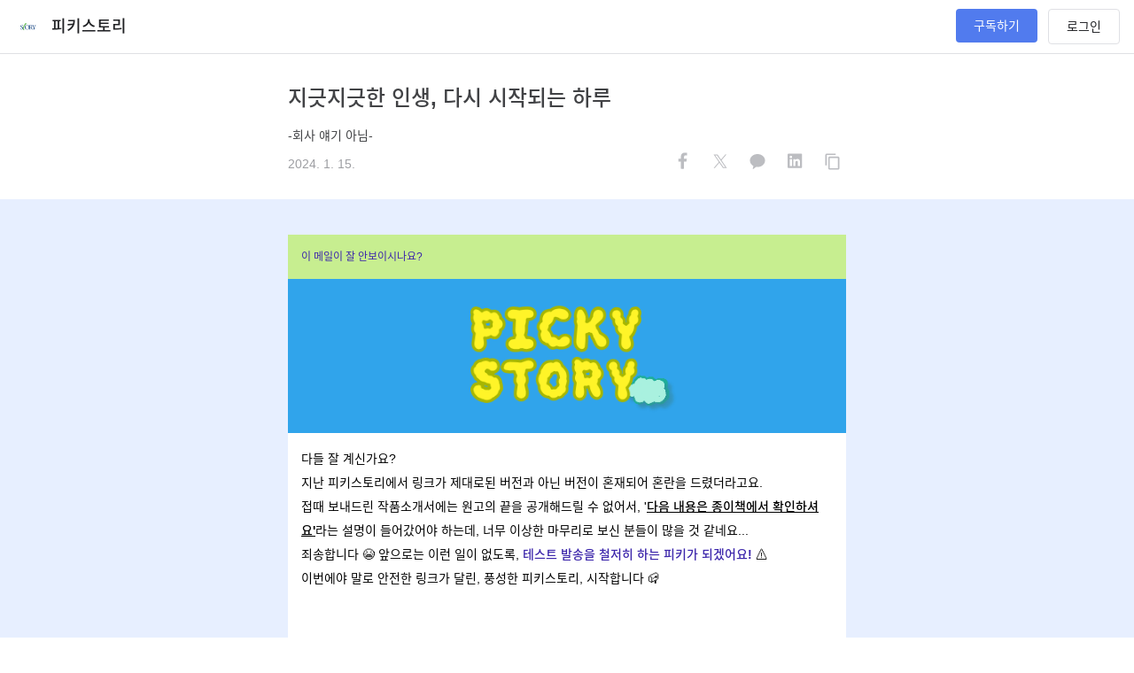

--- FILE ---
content_type: text/html; charset=utf-8
request_url: https://pickystory.stibee.com/p/23/
body_size: 28397
content:
<!DOCTYPE html><html lang="ko"><head><meta charSet="utf-8"/><meta name="viewport" content="width=device-width, initial-scale=1"/><link rel="preload" as="image" href="https://img.stibee.com/4e569207-3e1a-416c-b49f-458740ae964c.png"/><link rel="stylesheet" href="/_next/static/css/d9f9758f1fea25dc.css" data-precedence="next"/><link rel="stylesheet" href="/_next/static/css/69a33488920180a0.css" data-precedence="next"/><link rel="preload" as="script" fetchPriority="low" href="/_next/static/chunks/webpack-188d7f3b030b9970.js"/><script src="/_next/static/chunks/1dd3208c-9c4f776674b9f2fb.js" async=""></script><script src="/_next/static/chunks/528-8415050f2ef4c3f0.js" async=""></script><script src="/_next/static/chunks/main-app-3dc13403102628ce.js" async=""></script><script src="/_next/static/chunks/706-6e2ca9732472b40f.js" async=""></script><script src="/_next/static/chunks/294-620c32ef62eab2c9.js" async=""></script><script src="/_next/static/chunks/app/blog/error-e53a5028f818a3a2.js" async=""></script><script src="/_next/static/chunks/990a3170-f6b3b654811a8397.js" async=""></script><script src="/_next/static/chunks/628-d04698f5b8baa113.js" async=""></script><script src="/_next/static/chunks/866-975e2e2d301ec138.js" async=""></script><script src="/_next/static/chunks/445-8d0aef5ae2a148bd.js" async=""></script><script src="/_next/static/chunks/976-8df1d2bb603c5e60.js" async=""></script><script src="/_next/static/chunks/329-f4f20ad284ad60e2.js" async=""></script><script src="/_next/static/chunks/624-f053d5361ecdd6ed.js" async=""></script><script src="/_next/static/chunks/app/layout-5fd261b45bd721be.js" async=""></script><script src="/_next/static/chunks/app/error-f1bcb7270a299f94.js" async=""></script><script src="/_next/static/chunks/app/global-error-0269c102b58f3b10.js" async=""></script><script src="/_next/static/chunks/146-7dfabe3043ac3e4d.js" async=""></script><script src="/_next/static/chunks/app/not-found-71fb21a7cff7e5e1.js" async=""></script><script src="/_next/static/chunks/app/blog/%5BblogId%5D/layout-17abe4c5f9751cb3.js" async=""></script><script src="/_next/static/chunks/2ed43723-d28540d2ce164503.js" async=""></script><script src="/_next/static/chunks/264-0cc95bbd8757414b.js" async=""></script><script src="/_next/static/chunks/709-f59c27a282c09be6.js" async=""></script><script src="/_next/static/chunks/app/blog/%5BblogId%5D/p/%5BcontentId%5D/page-f2e0714e4111e45c.js" async=""></script><title>지긋지긋한 인생, 다시 시작되는 하루</title><meta name="keywords" content="지긋지긋한 인생, 다시 시작되는 하루, 뉴스레터, newsletter, 피키스토리"/><meta name="link-preload-noto-regular" content="&lt;link rel=&quot;preload&quot; href=&quot;//fonts.gstatic.com/ea/notosanskr/v2/NotoSansKR-Regular.woff2&quot; as=&quot;font&quot; type=&quot;font/woff2&quot; crossorigin&gt;"/><meta name="link-preload-noto-medium" content="&lt;link rel=&quot;preload&quot; href=&quot;//fonts.gstatic.com/ea/notosanskr/v2/NotoSansKR-Medium.woff2&quot; as=&quot;font&quot; type=&quot;font/woff2&quot; crossorigin&gt;"/><link rel="canonical" href="https://pickystory.stibee.com/p/23/"/><meta property="og:title" content="지긋지긋한 인생, 다시 시작되는 하루"/><meta property="og:url" content="https://pickystory.stibee.com/p/23/"/><meta property="og:site_name" content="피키스토리"/><meta property="og:image" content="https://img.stibee.com/4e569207-3e1a-416c-b49f-458740ae964c.png"/><meta property="og:image:width" content="1200"/><meta property="og:image:height" content="630"/><meta property="og:image:alt" content="지긋지긋한 인생, 다시 시작되는 하루"/><meta property="og:type" content="article"/><meta name="twitter:card" content="summary_large_image"/><meta name="twitter:title" content="지긋지긋한 인생, 다시 시작되는 하루"/><meta name="twitter:image" content="https://img.stibee.com/4e569207-3e1a-416c-b49f-458740ae964c.png"/><meta name="twitter:image:width" content="1200"/><meta name="twitter:image:height" content="630"/><meta name="twitter:image:alt" content="지긋지긋한 인생, 다시 시작되는 하루"/><link rel="icon" href="https://img.stibee.com/4e569207-3e1a-416c-b49f-458740ae964c.png"/><meta name="next-size-adjust"/><script src="/_next/static/chunks/polyfills-42372ed130431b0a.js" noModule=""></script><style data-styled="" data-styled-version="6.1.19">.ciBqzy{position:fixed;top:-60px;z-index:1000010;opacity:0;left:50%;transform:translateX(-50%);-webkit-transition:all ease-in-out .3s;-o-transition:all ease-in-out .3s;transition:all ease-in-out .3s;width:300px;filter:drop-shadow(0px 4px 8px rgba(0,0,0,0.12)) drop-shadow(0px 3px 1px rgba(0,0,0,0.04));}/*!sc*/
@media only screen and (max-width:800px){.ciBqzy{width:calc(100vw - 32px);}}/*!sc*/
.ciBqzy.show{top:16px;opacity:1;}/*!sc*/
.ciBqzy .alert{padding:12px 20px 12px;height:auto;display:flex;border-radius:8px;background-color:#ffffff;border:solid 1px var(--gray-800);border-width:1px;margin:0 auto;position:relative;}/*!sc*/
.ciBqzy .alert .msg{color:var(--gray-800);font-size:16px;line-height:26px;margin-left:12px;width:100%;white-space:pre-wrap;}/*!sc*/
data-styled.g1[id="styles__AlertBox-sc-b84fd2ca-0"]{content:"ciBqzy,"}/*!sc*/
.bewbMU{position:sticky;background:#fff;top:0px;width:100%;height:61px;border-bottom:1px solid var(--gray-300);z-index:100;justify-content:center;align-items:center;display:none;}/*!sc*/
.bewbMU.show{display:flex;}/*!sc*/
data-styled.g16[id="styles__Header-sc-af18fd46-0"]{content:"bewbMU,"}/*!sc*/
.jZWvjQ{width:100%;height:100%;margin:0 16px;padding:0;display:flex;align-items:center;justify-content:space-between;}/*!sc*/
@media only screen and (max-width:800px){.jZWvjQ{margin:0;}}/*!sc*/
.jZWvjQ .left{display:inline-flex;cursor:pointer;}/*!sc*/
@media only screen and (max-width:800px){.jZWvjQ .left{font-weight:600;line-height:32px;white-space:nowrap;overflow:hidden;text-overflow:ellipsis;}}/*!sc*/
.jZWvjQ .right{display:inline-flex;position:relative;}/*!sc*/
@media only screen and (max-width:800px){.jZWvjQ{padding:0 16px;}}/*!sc*/
data-styled.g17[id="styles__HeaderFrame-sc-af18fd46-1"]{content:"jZWvjQ,"}/*!sc*/
.YHcxt{width:32px;height:32px;border-radius:50%;overflow:hidden;margin-right:10px;}/*!sc*/
.YHcxt img{width:100%;height:100%;object-fit:cover;background:#fff;align-items:center;}/*!sc*/
data-styled.g19[id="styles__ProfileImage-sc-af18fd46-3"]{content:"YHcxt,"}/*!sc*/
.exBwyI{max-width:480px;font-size:18px;font-weight:600;font-size:18px;line-height:32px;white-space:nowrap;overflow:hidden;text-overflow:ellipsis;}/*!sc*/
@media only screen and (max-width:800px){.exBwyI{max-width:240px;}}/*!sc*/
data-styled.g20[id="styles__ProfileName-sc-af18fd46-4"]{content:"exBwyI,"}/*!sc*/
.IkGIw{display:block;height:38px;padding:12px 20px;border-radius:4px;background:var(--red-300);color:#fff;font-size:14px;line-height:14px;cursor:pointer;transition:all .3s;}/*!sc*/
.IkGIw.disabled{opacity:0.5;cursor:default;pointer-events:none;}/*!sc*/
@media only screen and (max-width:800px){.IkGIw{display:none;}}/*!sc*/
data-styled.g21[id="styles__SubscribeButton-sc-af18fd46-5"]{content:"IkGIw,"}/*!sc*/
.gkMzys{display:flex;align-items:center;justify-content:center;margin-left:12px;cursor:pointer;}/*!sc*/
.gkMzys:after{content:'로그인';font-size:14px;line-height:1;padding:12px 20px;border:1px solid var(--gray-300);border-radius:4px;}/*!sc*/
@media screen and (max-width:800px){.gkMzys >span{display:inline-block!important;}.gkMzys:after{content:none;}}/*!sc*/
data-styled.g22[id="styles__LoginStatus-sc-af18fd46-6"]{content:"gkMzys,"}/*!sc*/
.cpQLba .ant-modal-wrap{position:absolute;height:100vh;top:0px;will-change:top;transform:translateZ(0);}/*!sc*/
.cpQLba .ant-modal-wrap .slide-up{top:0;}/*!sc*/
@media only screen and (max-width:800px){.cpQLba .ant-modal-wrap .ant-modal{width:calc(100% - 40px)!important;}}/*!sc*/
.cpQLba.is-fixed .ant-modal-wrap{position:fixed;top:0;}/*!sc*/
data-styled.g26[id="styles__ContentLayout-sc-bde50d7d-0"]{content:"cpQLba,"}/*!sc*/
.iOBlR{display:inline-flex;align-items:center;gap:10px;}/*!sc*/
.iOBlR .share-title{font-size:12px;line-height:1.6;}/*!sc*/
data-styled.g27[id="styles__Container-sc-13f53649-0"]{content:"iOBlR,"}/*!sc*/
.gwYfjz >[data-share] path:first-child{fill:#ffffff;}/*!sc*/
.gwYfjz >[data-share] path:last-child{fill:var(--gray-400);}/*!sc*/
.gwYfjz svg{width:32px;height:32px;}/*!sc*/
.gwYfjz:not(:last-child){margin-right:10px;}/*!sc*/
data-styled.g28[id="styles__Button-sc-13f53649-1"]{content:"gwYfjz,"}/*!sc*/
.ccfWZY{position:relative;display:flex;align-items:center;flex-direction:column;justify-content:center;}/*!sc*/
@media only screen and (max-width:800px){.ccfWZY{padding:0 16px!important;}}/*!sc*/
.ccfWZY .text-template .email-content .public-email .inner .stb-container-full{min-width:630px;display:contents!important;}/*!sc*/
.ccfWZY .locked-content{width:100%;}/*!sc*/
.ccfWZY .email-content .public-email .inner .stb-container-full{min-width:100vw;max-width:710px;padding-bottom:40px!important;}/*!sc*/
.ccfWZY .email-content .public-email .inner .stb-container-full .stb-option-normal{width:100%!important;}/*!sc*/
.ccfWZY .email-content .public-email .inner >table.stb-container{width:100%!important;}/*!sc*/
.ccfWZY .email-content .public-email >.inner{padding-bottom:80px!important;}/*!sc*/
.ccfWZY .share-warpper{box-sizing:border-box;position:absolute;bottom:0;left:50%;max-width:630px;width:100%;transform:translateX(-50%);text-align:right;margin-bottom:32px;}/*!sc*/
@media only screen and (max-width:800px){.ccfWZY{padding:0;}.ccfWZY .share-warpper{padding:0 16px;}}/*!sc*/
data-styled.g32[id="styles__ContentBodyWrapper-sc-c1c87e85-0"]{content:"ccfWZY,"}/*!sc*/
.jvWJVt{border-top:1px solid var(--gray-300);border-bottom:1px solid var(--gray-300);}/*!sc*/
data-styled.g34[id="styles__Layout-sc-cdece4fd-0"]{content:"jvWJVt,"}/*!sc*/
.ePzEOo{display:flex;max-width:700px;margin:0 auto;justify-content:space-between;}/*!sc*/
@media only screen and (max-width:800px){.ePzEOo{flex-direction:column;}}/*!sc*/
data-styled.g35[id="styles__ContentPaginationWrapper-sc-cdece4fd-1"]{content:"ePzEOo,"}/*!sc*/
.fsSKqY{display:inline-flex;flex-direction:column;height:122px;width:50%;height:auto;align-items:left;color:var(--gray-500);font-size:14px;line-height:22px;}/*!sc*/
.fsSKqY .section{cursor:pointer;margin:16px 20px 16px 20px;}/*!sc*/
.fsSKqY .section .nav-title{color:var(--gray-500);}/*!sc*/
.fsSKqY .section .title{margin:16px 0 8px;font-size:16px;line-height:26px;height:52px;color:var(--gray-900);overflow:hidden;text-overflow:ellipsis;display:-webkit-box;-webkit-line-clamp:2;-webkit-box-orient:vertical;}/*!sc*/
.fsSKqY .section .date{display:flex;align-items:center;gap:4px;color:var(--gray-500);}/*!sc*/
.fsSKqY.disabled .section{cursor:default;}/*!sc*/
.fsSKqY.disabled .title{color:var(--gray-600);}/*!sc*/
.fsSKqY.prev .section{margin-left:0;}/*!sc*/
.fsSKqY.next{border-left:1px solid var(--gray-300);}/*!sc*/
.fsSKqY.next .section{margin-right:0;}/*!sc*/
@media only screen and (max-width:800px){.fsSKqY.prev,.fsSKqY.next{width:auto;height:auto;}.fsSKqY.prev .section,.fsSKqY.next .section{margin:16px 16px 16px 16px;}.fsSKqY.next{border-left:0;border-top:1px solid var(--gray-300);}}/*!sc*/
data-styled.g36[id="styles__PaginationButton-sc-cdece4fd-2"]{content:"fsSKqY,"}/*!sc*/
.eMLuHg{height:42px;padding:12px 20px;border-radius:4px;box-sizing:border-box;font-size:16px;width:auto;display:flex;align-items:center;justify-content:center;}/*!sc*/
data-styled.g37[id="SubscriptionButton__Button-sc-d517916b-0"]{content:"eMLuHg,"}/*!sc*/
.hQEMrN{padding:80px 0;max-width:630px;margin:0 auto;border-top:1px dashed var(--gray-400);}/*!sc*/
.hQEMrN>p.desc{color:var(--gray-600);font-size:16px;margin-bottom:24px;}/*!sc*/
@media only screen and (max-width:800px){.hQEMrN{padding:40px 16px;}.hQEMrN>p.desc{line-height:1.6;}}/*!sc*/
data-styled.g38[id="style__Subscription-sc-142a7638-0"]{content:"hQEMrN,"}/*!sc*/
.bNjmAH{display:flex;gap:4px;font-size:20px;font-weight:400;margin-bottom:6px;}/*!sc*/
.bNjmAH>span>em{font-weight:600;}/*!sc*/
@media only screen and (max-width:800px){.bNjmAH{gap:0;display:flex;flex-direction:column;margin-bottom:16px;}}/*!sc*/
data-styled.g39[id="style__NewLetterTitle-sc-142a7638-1"]{content:"bNjmAH,"}/*!sc*/
.gYYJwa{padding:32px 0 24px 0;max-width:630px;margin:0 auto;}/*!sc*/
@media only screen and (max-width:800px){.gYYJwa{padding:24px 16px;}}/*!sc*/
data-styled.g40[id="styles__ContentTitleWrapper-sc-317bf5a4-0"]{content:"gYYJwa,"}/*!sc*/
.dQLWMV{font-style:normal;font-weight:600;font-size:24px;line-height:36px;color:var(--gray-800);padding-bottom:8px;}/*!sc*/
data-styled.g41[id="styles__Title-sc-317bf5a4-1"]{content:"dQLWMV,"}/*!sc*/
.cJwCkS{font-size:14px;line-height:22px;color:var(--gray-800);}/*!sc*/
.cJwCkS .row{height:32px;display:flex;justify-content:space-between;align-items:center;gap:4px;}/*!sc*/
.cJwCkS .row .date{display:flex;align-items:center;gap:4px;color:var(--gray-500);}/*!sc*/
data-styled.g42[id="styles__Preview-sc-317bf5a4-2"]{content:"cJwCkS,"}/*!sc*/
.bbOvj{border-top:1px solid var(--gray-200);}/*!sc*/
data-styled.g43[id="styles__FooterLayout-sc-917d025d-0"]{content:"bbOvj,"}/*!sc*/
.cTIoQr{max-width:700px;font-size:12px;line-height:1.6;padding:24px 0;margin:0 auto;}/*!sc*/
.cTIoQr .pageinfo{display:flex;flex-direction:column;gap:4px;margin-bottom:16px;}/*!sc*/
.cTIoQr .pageinfo .pagename{font-size:14px;line-height:1.6;font-weight:600;}/*!sc*/
.cTIoQr .desc{color:var(--gray-900);padding-bottom:16px;}/*!sc*/
.cTIoQr .info{color:var(--gray-600);padding-bottom:8px;}/*!sc*/
.cTIoQr .info-policy{color:var(--gray-600);font-size:12px;line-height:1.6;}/*!sc*/
.cTIoQr .info-policy a{color:var(--gray-600);font-size:12px;line-height:1.6;position:relative;}/*!sc*/
.cTIoQr .info-policy a:not(:last-child)::after{content:' ';position:relative;top:2px;border-right:1px solid var(--gray-600);margin:0 8px;display:inline-block;height:12px;width:1px;}/*!sc*/
.cTIoQr .info-policy a.privacy{font-weight:600;}/*!sc*/
@media only screen and (max-width:800px){.cTIoQr{padding:40px 16px 32px;}}/*!sc*/
data-styled.g44[id="styles__FooterWrapper-sc-917d025d-1"]{content:"cTIoQr,"}/*!sc*/
.eDeUvm{text-align:center;line-height:22.4px;padding:24px 16px;border-top:1px solid var(--gray-200);}/*!sc*/
.eDeUvm a{color:var(---gray-900);}/*!sc*/
.eDeUvm a:hover{color:var(---gray-900);}/*!sc*/
.eDeUvm .icon-stibee-face{display:block;margin-bottom:10px;}/*!sc*/
.eDeUvm .desc{white-space:pre-line;}/*!sc*/
data-styled.g45[id="styles__SponsorLayout-sc-17b93497-0"]{content:"eDeUvm,"}/*!sc*/
</style></head><body class="__className_fde3a9 __variable_47a102 __variable_a04e31"><header class="styles__Header-sc-af18fd46-0 bewbMU show"><div class="styles__HeaderFrame-sc-af18fd46-1 jZWvjQ"><div class="left"><div class="styles__ProfileImage-sc-af18fd46-3 YHcxt"><img src="https://img.stibee.com/4e569207-3e1a-416c-b49f-458740ae964c.png" alt="profile_image"/></div><div class="styles__ProfileName-sc-af18fd46-4 exBwyI">피키스토리</div></div><div class="right"><button style="background-color:#517BEE;color:#FFFFFF" class="styles__SubscribeButton-sc-af18fd46-5 IkGIw">구독하기</button><div class="styles__LoginStatus-sc-af18fd46-6 gkMzys"></div></div></div></header><div><div modalPosition="0" class="styles__ContentLayout-sc-bde50d7d-0 cpQLba"><div class="styles__ContentTitleWrapper-sc-317bf5a4-0 gYYJwa"><div class="styles__Title-sc-317bf5a4-1 dQLWMV">지긋지긋한 인생, 다시 시작되는 하루</div><div class="styles__Preview-sc-317bf5a4-2 cJwCkS"><div class="row">-회사 얘기 아님-</div><div class="row"><div class="date">2024. 1. 15.</div><div class="styles__Container-sc-13f53649-0 iOBlR share" align="horizontal"><div><button alt="페이스북 공유" class="styles__Button-sc-13f53649-1 gwYfjz share-button" iconsize="32"><svg xmlns="http://www.w3.org/2000/svg" width="24" height="24" fill="none" viewBox="0 0 24 24" data-share="facebook"><path fill="#3778F3" d="M12 24c6.627 0 12-5.373 12-12S18.627 0 12 0 0 5.373 0 12s5.373 12 12 12"></path><path fill="#fff" d="m14.811 12.456.378-2.463h-2.363V8.395c0-.674.33-1.331 1.388-1.331h1.075V4.967s-.975-.166-1.907-.166c-1.947 0-3.219 1.18-3.219 3.315v1.877H8v2.463h2.163v5.953a8.6 8.6 0 0 0 2.663 0v-5.953z"></path></svg></button><button alt="트위터 공유" class="styles__Button-sc-13f53649-1 gwYfjz share-button" iconsize="32"><svg xmlns="http://www.w3.org/2000/svg" width="24" height="24" data-share="twitter" viewBox="0 0 24 24"><path d="M12 24c6.629 0 12-5.371 12-12S18.629 0 12 0 0 5.371 0 12s5.371 12 12 12m0 0"></path><path fill="#fff" d="m13.066 11.23 4.168-4.832h-.988l-3.621 4.2-2.89-4.2H6.397l4.375 6.348-4.375 5.066h.989l3.824-4.43 3.055 4.43h3.336zm-1.355 1.57-.441-.632-3.528-5.027h1.52l2.843 4.058.446.633 3.695 5.273H14.73zm0 0"></path></svg></button><button alt="카카오톡 공유" class="styles__Button-sc-13f53649-1 gwYfjz share-button" iconsize="32"><svg xmlns="http://www.w3.org/2000/svg" width="24" height="24" fill="none" viewBox="0 0 24 24" data-share="kakao"><path fill="#FFEB00" d="M12 24c6.627 0 12-5.373 12-12S18.627 0 12 0 0 5.373 0 12s5.373 12 12 12"></path><path fill="#3C1E1E" d="M18.4 11.501c0 3.006-2.877 5.448-6.4 5.448-.397 0-.794-.027-1.141-.081l-2.58 1.878c-.05.054-.074.054-.124.054s-.074 0-.124-.054c-.05-.053-.1-.134-.05-.214l.596-2.442C6.79 15.097 5.6 13.38 5.6 11.448 5.6 8.442 8.478 6 12 6s6.375 2.442 6.4 5.501"></path></svg></button><button alt="링크드인 공유" class="styles__Button-sc-13f53649-1 gwYfjz share-button" iconsize="32"><svg xmlns="http://www.w3.org/2000/svg" width="24" height="24" fill="none" viewBox="0 0 24 24" data-share="linkedin"><path fill="#007BB6" d="M12 24c6.627 0 12-5.373 12-12S18.627 0 12 0 0 5.373 0 12s5.373 12 12 12"></path><path fill="#fff" d="M17.375 5.625c.465 0 .875.41.875.902V17c0 .492-.41.875-.875.875H6.848A.86.86 0 0 1 6 17V6.527c0-.492.383-.902.848-.902zm-7.684 10.5v-5.824H7.887v5.824zM8.79 9.48c.574 0 1.04-.464 1.04-1.039 0-.574-.466-1.066-1.04-1.066-.601 0-1.066.492-1.066 1.066s.465 1.04 1.066 1.04m7.711 6.645v-3.2c0-1.558-.355-2.788-2.187-2.788-.876 0-1.477.492-1.723.957h-.027V10.3H10.84v5.824h1.805v-2.871c0-.766.136-1.504 1.093-1.504.93 0 .93.875.93 1.531v2.844z"></path></svg></button><button alt="공유링크 복사" class="styles__Button-sc-13f53649-1 gwYfjz share-button" iconsize="32"><svg xmlns="http://www.w3.org/2000/svg" width="24" height="24" fill="none" viewBox="0 0 24 24" data-share="copy"><path fill="#EDEEF2" d="M12 24c6.627 0 12-5.373 12-12S18.627 0 12 0 0 5.373 0 12s5.373 12 12 12"></path><path fill="var(--gray-500)" d="M15.242 5.6H7.663c-.695 0-1.263.556-1.263 1.236v8.655h1.263V6.836h7.58zm1.895 2.472H10.19c-.695 0-1.264.557-1.264 1.237v8.654c0 .68.569 1.237 1.264 1.237h6.947c.695 0 1.263-.557 1.263-1.237V9.31c0-.68-.568-1.237-1.263-1.237m0 9.891H10.19V9.31h6.947z"></path></svg></button></div></div></div></div></div><div accesslevel="full" class="styles__ContentBodyWrapper-sc-c1c87e85-0 ccfWZY"><div class=""><div class="email-content"><!DOCTYPE html>
<html lang="ko">
<head>
	<title>지긋지긋한 인생, 다시 시작되는 하루</title>
	<meta charset="UTF-8">
	<meta name="viewport" content="initial-scale=1.0,maximum-scale=1.0,minimum-scale=1.0,user-scalable=yes,width=device-width,height=device-height" />
	<meta name="description" content="-회사 얘기 아님-" />
	<meta name="twitter:title" content="지긋지긋한 인생, 다시 시작되는 하루" />
	<meta name="twitter:description" content="-회사 얘기 아님-" />
	<meta name="twitter:card" content="summary" />
	<meta name="twitter:site" content="@stibeemail" />
	<meta name="twitter:image:src" content="" />
	<meta property="og:type" content="article" />
	<meta property="og:title" content="지긋지긋한 인생, 다시 시작되는 하루" />
	<meta property="og:description" content="-회사 얘기 아님-" />
	<meta property="og:image" content="" />
	<meta property="fb:app_id" content="966242223397117" />
	

<meta name="robots" content="noindex">
</head>
<body>
	<div class="public-email">
		<div class="inner">
<!DOCTYPE html><html><head><meta content="width=device-width, initial-scale=1, maximum-scale=1" name="viewport"><meta charset="UTF-8"><style>@media only screen and (max-width:640px) {.stb-container {}.stb-left-cell,.stb-right-cell {max-width: 100% !important;width: 100% !important;box-sizing: border-box;}.stb-image-box td {text-align: center;}.stb-image-box td img {width: 100%;}.stb-block {width: 100%!important;}table.stb-cell {width: 100%!important;}.stb-cell td,.stb-left-cell td,.stb-right-cell td {width: 100%!important;}img.stb-justify {width: 100%!important;}}.stb-left-cell p,.stb-right-cell p {margin: 0!important;}.stb-container table.munged {width: 100% !important; table-layout: auto !important; } .stb-container td.munged {width: 100% !important; white-space: normal !important;} </style></head><body style="width:100%;background-color:#e7efff;margin:0px;"><div class="stb-container-full"style="width:100%;padding:40px 0;background-color:#e7efff;margin:0px auto;display:block;"><table class="stb-container stb-option-normal" cellpadding="0" cellspacing="0" border="NaN" bordercolor="" align="center" style="margin:0px auto;width:94%;max-width:630px;background:#ffffff;border-style:none;box-sizing:border-box;;"><tbody><tr style="margin: 0;padding:0;"><td style="width:100%;max-width:630px;margin:0 auto;position:relative;border-spacing:0;border:0;clear:both;border-collapse:separate;padding:0;overflow:hidden;_width:630px;background:#ffffff;"><div style="height:0px;max-height:0px;border-width:0px;border: 0px;border-color:initial;border-image:initial;visibility:hidden;line-height:0px;font-size:0px;overflow:hidden;display:none;">-회사 얘기 아님-</div><div class="stb-block-outer"><table class="stb-block stb-cols-1" border="0" cellpadding="0" cellspacing="0" style="overflow:hidden;margin:0px auto;padding:0px;width:100%;max-width:630px;clear:both;background:#c7ee90;line-height:1.7;border-width:0px;border: 0px;font-size:14px;border:0;box-sizing:border-box;" width="100%"><tbody><tr><td><table class="stb-cell-wrap" border="0" cellpadding="0" cellspacing="0" width="100%"><tbody><tr><td style="text-align:center;font-size:0;"><table class="stb-cell stb-permalink" border="0" cellpadding="0" cellspacing="0" style="max-width:630px;width:100%!important;margin:0;vertical-align:top;border-collapse:collapse;box-sizing:border-box;font-size:unset;mso-table-lspace:0pt;mso-table-rspace:0pt;-ms-text-size-adjust:100%;-webkit-text-size-adjust:100%;" align="left" width="100%"><tbody><tr><td class="stb-text-box" style="padding:0 0;text-align:left;margin:0px;;line-height:1.7;word-break:break-word;font-size:12px;font-family:AppleSDGothic, apple sd gothic neo, noto sans korean, noto sans korean regular, noto sans cjk kr, noto sans cjk, nanum gothic, malgun gothic, dotum, arial, helvetica, MS Gothic, sans-serif!important;-ms-text-size-adjust: 100%;-webkit-text-size-adjust: 100%;color:#747579;border:0;"><table border="0" cellpadding="0" cellspacing="0" style="width:100%;"><tbody><tr><td style="padding:15px 15px 15px 15px;font-family:AppleSDGothic, apple sd gothic neo, noto sans korean, noto sans korean regular, noto sans cjk kr, noto sans cjk, nanum gothic, malgun gothic, dotum, arial, helvetica, MS Gothic, sans-serif!important;-ms-text-size-adjust: 100%;-webkit-text-size-adjust: 100%;line-height:1.7;word-break:break-word;border:0;width:100%;"><div><span style="color: #3c26ab; font-size: 12px; text-decoration: none;" class="stb-fore-colored"><a href="https://stib.ee/mSZA" target="_blank" style="text-decoration: inherit; color: rgb(60, 38, 171);" rel="noopener" class="stb-fore-colored">이 메일이 잘 안보이시나요?</a></span></div></td></tr></tbody></table></td></tr></tbody></table></td></tr></tbody></table></td></tr></tbody></table></div><div class="stb-block-outer"><table class="stb-block stb-cols-1" border="0" cellpadding="0" cellspacing="0" style="overflow:hidden;margin:0px auto;padding:0px;width:100%;max-width:630px;clear:both;background:#30A4EB;line-height:1.7;border-width:0px;border: 0px;font-size:14px;border:0;box-sizing:border-box;" width="100%"><tbody><tr><td><table class="stb-cell-wrap" border="0" cellpadding="0" cellspacing="0" width="100%"><tbody><tr><td style="text-align:center;font-size:0;"><div class="stb-left-cell" style="max-width:630px;width:100%!important;margin:0;vertical-align:top;border-collapse:collapse;box-sizing:border-box;font-size:unset;mso-table-lspace:0pt;mso-table-rspace:0pt;-ms-text-size-adjust:100%;-webkit-text-size-adjust:100%;display:inline-block;"><div class="stb-image-box" style="text-align:center;margin:0px;width:100%;box-sizing:border-box;clear:both;;"><table border="0" cellpadding="0" cellspacing="0" style="width:100%;" align="center"><tbody><tr><td style="padding:15px 15px 15px 15px;;text-align:center;font-size:0;border:0;line-height:0;width:100%;box-sizing:border-box;"><img src="https://img.stibee.com/89569_1704758428.png" style="width:568px;display:inline;vertical-align:bottom;text-align:center;max-width:100%;height:auto;border:0;" width="568" class="stb-center"></td></tr></tbody></table></div></div></td></tr></tbody></table></td></tr></tbody></table></div><div class="stb-block-outer"><table class="stb-block stb-cols-1" border="0" cellpadding="0" cellspacing="0" style="overflow:hidden;margin:0px auto;padding:0px;width:100%;max-width:630px;clear:both;line-height:1.7;border-width:0px;border: 0px;font-size:14px;border:0;box-sizing:border-box;" width="100%"><tbody><tr><td><table class="stb-cell-wrap" border="0" cellpadding="0" cellspacing="0" width="100%"><tbody><tr><td style="text-align:center;font-size:0;"><div class="stb-left-cell" style="max-width:630px;width:100%!important;margin:0;vertical-align:top;border-collapse:collapse;box-sizing:border-box;font-size:unset;mso-table-lspace:0pt;mso-table-rspace:0pt;-ms-text-size-adjust:100%;-webkit-text-size-adjust:100%;display:inline-block;"><div class="stb-text-box" style="text-align:left;margin:0px;;line-height:1.7;word-break:break-word;font-size:16px;font-family:AppleSDGothic, apple sd gothic neo, noto sans korean, noto sans korean regular, noto sans cjk kr, noto sans cjk, nanum gothic, malgun gothic, dotum, arial, helvetica, MS Gothic, sans-serif!important;;-ms-text-size-adjust: 100%;-webkit-text-size-adjust: 100%;color:#000000;clear:both;border:0;mso-line-height-rule-rule:exactly;"><table class="stb-text-box-inner" border="0" cellpadding="0" cellspacing="0" style="width:100%;"><tbody><tr><td style="padding:15px 15px 15px 15px;font-size:16px;line-height:1.7;word-break:break-word;color:#000000;border:0;font-family:AppleSDGothic, apple sd gothic neo, noto sans korean, noto sans korean regular, noto sans cjk kr, noto sans cjk, nanum gothic, malgun gothic, dotum, arial, helvetica, MS Gothic, sans-serif!important;;-ms-text-size-adjust: 100%;-webkit-text-size-adjust: 100%;width:100%;"><div><span style="font-size: 14px;">다들 잘 계신가요?&nbsp;</span></div>
<div><span style="font-size: 14px;">지난 피키스토리에서 링크가 제대로된 버전과 아닌 버전이 혼재되어 혼란을 드렸더라고요.</span></div>
<div><span style="font-size: 14px;">접때 보내드린 작품소개서에는 원고의 끝을 공개해드릴 수 없어서, '<span style="text-decoration: underline;" class="stb-underline"><span style="font-weight: bold;" class="stb-bold">다</span><span style="font-weight: bold;" class="stb-bold"><span class="stb-underline">음</span> 내용은 종이책에서 확인하셔요'</span></span>라는 설명이 들어갔어야 하는데, 너무 이상한 마무리로 보신 분들이 많을 것 같네요...</span></div>
<div><span style="font-size: 14px;">죄송합니다 😭 앞으로는 이런 일이 없도록, <span style="font-weight: bold; color: #3c26ab;" class="stb-bold stb-fore-colored">테스트 발송을 철저히 하는 피키가 되겠어요!</span> ⚠️</span></div>
<div><span style="font-size: 14px;">이번에야 말로 안전한 링크가 달린, 풍성한 피키스토리, 시작합니다 📪</span></div></td></tr></tbody></table></div></div></td></tr></tbody></table></td></tr></tbody></table></div><div class="stb-block-outer"><table class="stb-block stb-cols-1" border="0" cellpadding="0" cellspacing="0" style="overflow:hidden;margin:0px auto;padding:0px;width:100%;max-width:630px;clear:both;background:none;line-height:1.7;border-width:0px;border: 0px;font-size:14px;border:0;box-sizing:border-box;" width="100%"><tbody><tr><td><table class="stb-cell-wrap" border="0" cellpadding="0" cellspacing="0" width="100%"><tbody><tr><td style="text-align:center;font-size:0;"><table class="stb-cell" border="0" cellpadding="0" cellspacing="0" width="100%"><tbody><tr><td class="stb-text-box" style="height: 25px"></td></tr></tbody></table></td></tr></tbody></table></td></tr></tbody></table></div><div class="stb-block-outer"><table class="stb-block stb-cols-1" border="0" cellpadding="0" cellspacing="0" style="overflow:hidden;margin:0px auto;padding:0px;width:100%;max-width:630px;clear:both;line-height:1.7;border-width:0px;border: 0px;font-size:14px;border:0;box-sizing:border-box;" width="100%"><tbody><tr><td><table class="stb-cell-wrap" border="0" cellpadding="0" cellspacing="0" width="100%"><tbody><tr><td style="text-align:center;font-size:0;"><div class="stb-left-cell" style="max-width:630px;width:100%!important;margin:0;vertical-align:top;border-collapse:collapse;box-sizing:border-box;font-size:unset;mso-table-lspace:0pt;mso-table-rspace:0pt;-ms-text-size-adjust:100%;-webkit-text-size-adjust:100%;display:inline-block;"><div class="stb-image-box" style="text-align:justify;margin:0px;width:100%;box-sizing:border-box;clear:both;;"><table border="0" cellpadding="0" cellspacing="0" style="width:100%;" align="center"><tbody><tr><td style="padding:15px 15px 15px 15px;padding-bottom:0;;text-align:justify;font-size:0;border:0;line-height:0;width:100%;box-sizing:border-box;"><img src="https://img.stibee.com/89569_1704759035.png" style="width:100%;display:inline;vertical-align:bottom;text-align:justify;max-width:100%;height:auto;border:0;" width="600" class="stb-justify"></td></tr></tbody></table></div><div class="stb-text-box" style="text-align:left;margin:0px;;line-height:1.7;word-break:break-word;font-size:16px;font-family:AppleSDGothic, apple sd gothic neo, noto sans korean, noto sans korean regular, noto sans cjk kr, noto sans cjk, nanum gothic, malgun gothic, dotum, arial, helvetica, MS Gothic, sans-serif!important;;-ms-text-size-adjust: 100%;-webkit-text-size-adjust: 100%;color:#000000;clear:both;border:0;mso-line-height-rule-rule:exactly;"><table class="stb-text-box-inner" border="0" cellpadding="0" cellspacing="0" style="width:100%;"><tbody><tr><td style="padding:15px 15px 15px 15px;padding-top:20px;font-size:16px;line-height:1.7;word-break:break-word;color:#000000;border:0;font-family:AppleSDGothic, apple sd gothic neo, noto sans korean, noto sans korean regular, noto sans cjk kr, noto sans cjk, nanum gothic, malgun gothic, dotum, arial, helvetica, MS Gothic, sans-serif!important;;-ms-text-size-adjust: 100%;-webkit-text-size-adjust: 100%;width:100%;"><div style="text-align: center;">피키의 전령새🐦, 유월PD~&nbsp;&nbsp;</div></td></tr></tbody></table></div></div></td></tr></tbody></table></td></tr></tbody></table></div><div class="stb-block-outer"><table class="stb-block stb-cols-1" border="0" cellpadding="0" cellspacing="0" style="overflow:hidden;margin:0px auto;padding:0px;width:100%;max-width:630px;clear:both;line-height:1.7;border-width:0px;border: 0px;font-size:14px;border:0;box-sizing:border-box;" width="100%"><tbody><tr><td><table class="stb-cell-wrap" border="0" cellpadding="0" cellspacing="0" width="100%"><tbody><tr><td style="text-align:center;font-size:0;"><div class="stb-left-cell" style="max-width:630px;width:100%!important;margin:0;vertical-align:top;border-collapse:collapse;box-sizing:border-box;font-size:unset;mso-table-lspace:0pt;mso-table-rspace:0pt;-ms-text-size-adjust:100%;-webkit-text-size-adjust:100%;display:inline-block;"><div class="stb-image-box" style="text-align:justify;margin:0px;width:100%;box-sizing:border-box;clear:both;;"><table border="0" cellpadding="0" cellspacing="0" style="width:100%;" align="center"><tbody><tr><td style="padding:15px 15px 15px 15px;;text-align:justify;font-size:0;border:0;line-height:0;width:100%;box-sizing:border-box;"><img src="https://img.stibee.com/89569_1681449152.png" style="width:100%;display:inline;vertical-align:bottom;text-align:justify;max-width:100%;height:auto;border:0;" width="600" class="stb-justify"></td></tr></tbody></table></div></div></td></tr></tbody></table></td></tr></tbody></table></div><div class="stb-block-outer"><table class="stb-block stb-cols-2" border="0" cellpadding="0" cellspacing="0" style="overflow:hidden;margin:0px auto;padding:0px;width:100%;max-width:630px;clear:both;line-height:1.7;border-width:0px;border: 0px;font-size:14px;border:0;box-sizing:border-box;" width="100%"><tbody><tr><td><table class="stb-cell-wrap" border="0" cellpadding="0" cellspacing="0" width="100%"><tbody><tr><td style="text-align:center;font-size:0;"><div class="stb-left-cell" style="max-width:315px;width:100%!important;margin:0;vertical-align:top;border-collapse:collapse;box-sizing:border-box;font-size:unset;mso-table-lspace:0pt;mso-table-rspace:0pt;-ms-text-size-adjust:100%;-webkit-text-size-adjust:100%;display:inline-block;"><div class="stb-text-box" style="text-align:left;margin:0px;;line-height:1.7;word-break:break-word;font-size:16px;font-family:AppleSDGothic, apple sd gothic neo, noto sans korean, noto sans korean regular, noto sans cjk kr, noto sans cjk, nanum gothic, malgun gothic, dotum, arial, helvetica, MS Gothic, sans-serif!important;;-ms-text-size-adjust: 100%;-webkit-text-size-adjust: 100%;color:#000000;clear:both;border:0;mso-line-height-rule-rule:exactly;"><table class="stb-text-box-inner" border="0" cellpadding="0" cellspacing="0" style="width:100%;"><tbody><tr><td style="padding:15px 25px 15px 25px;font-size:16px;line-height:1.7;word-break:break-word;color:#000000;border:0;font-family:AppleSDGothic, apple sd gothic neo, noto sans korean, noto sans korean regular, noto sans cjk kr, noto sans cjk, nanum gothic, malgun gothic, dotum, arial, helvetica, MS Gothic, sans-serif!important;;-ms-text-size-adjust: 100%;-webkit-text-size-adjust: 100%;width:100%;"><div style="text-align: left;"><span style="font-size: 20px; background-color: #fbfbfb;" class="stb-hilitecolor-colored"><span class="stb-bold" style="font-weight: bold;">우리는 피난처에 </span></span><span style="font-size: 20px; background-color: #fbfbfb;" class="stb-hilitecolor-colored"><span class="stb-bold" style="font-weight: bold;">잘 있습니다</span></span></div>
<div style="text-align: left;"><span style="color: #ca5c5c; font-weight: bold; font-size: 14px;" class="stb-fore-colored stb-bold">교보문고 스토리공모전 기획작!</span><br><span style="color: #ca5c5c; font-weight: bold; font-size: 14px;" class="stb-fore-colored stb-bold">삼남매의 대환장 타임루프 탈출기</span></div>
<div style="text-align: left;"><br></div>
<div style="text-align: left;">
<div style="text-align: left;"><span style="color: #000000; font-size: 14px;" class="stb-fore-colored">이혼의 갈등, 실연의 상처, 짝사랑의 애환. 형태는 다르지만 각기 혹독한 ‘<span style="font-weight: bold;" class="stb-bold">사랑의 좌절</span>’을 겪고 </span><span style="color: #000000; font-size: 14px;" class="stb-fore-colored">있는 삼남매에게 뜬금없는 타임루프가 찾아온다.</span></div>
<div style="text-align: left;"><span style="color: #000000; font-size: 14px;" class="stb-fore-colored">타임루프로 인해, 다시 시작되는 아버지의 장례.</span></div>
<div style="text-align: left;"><span style="text-decoration: underline;" class="stb-underline"><span style="color: #000000; font-size: 14px; font-style: italic; text-decoration: underline;" class="stb-fore-colored stb-italic stb-underline">이렇게 반복하다보면, 혹시 우리 상황이 좀 나아질 게 있을까?</span></span></div>
<div style="text-align: left;"><br></div>
</div></td></tr></tbody></table></div></div><div class="stb-right-cell" style="max-width:315px;width:100%!important;margin:0;vertical-align:top;border-collapse:collapse;box-sizing:border-box;font-size:unset;mso-table-lspace:0pt;mso-table-rspace:0pt;-ms-text-size-adjust:100%;-webkit-text-size-adjust:100%;display:inline-block;"><div class="stb-image-box" style="text-align:center;margin:0px;width:100%;box-sizing:border-box;clear:both;;"><table border="0" cellpadding="0" cellspacing="0" style="width:100%;" align="center"><tbody><tr><td style="padding:15px 25px 15px 25px;;text-align:center;font-size:0;border:0;line-height:0;width:100%;box-sizing:border-box;"><img src="https://img.stibee.com/89569_1704759103.jpg" style="width:242px;display:inline;vertical-align:middle;text-align:center;max-width:100%;height:auto;border:0;" width="242" class="stb-center"></td></tr></tbody></table></div></div></td></tr></tbody></table></td></tr></tbody></table></div><div class="stb-block-outer"><table class="stb-block stb-cols-1" border="0" cellpadding="0" cellspacing="0" style="overflow:hidden;margin:0px auto;padding:0px;width:100%;max-width:630px;clear:both;line-height:1.7;border-width:0px;border: 0px;font-size:14px;border:0;box-sizing:border-box;" width="100%"><tbody><tr><td><table class="stb-cell-wrap" border="0" cellpadding="0" cellspacing="0" width="100%"><tbody><tr><td style="text-align:center;font-size:0;"><div class="stb-left-cell" style="max-width:630px;width:100%!important;margin:0;vertical-align:top;border-collapse:collapse;box-sizing:border-box;font-size:unset;mso-table-lspace:0pt;mso-table-rspace:0pt;-ms-text-size-adjust:100%;-webkit-text-size-adjust:100%;display:inline-block;"><div class="stb-text-box" style="text-align:left;margin:0px;;line-height:1.7;word-break:break-word;font-size:16px;font-family:AppleSDGothic, apple sd gothic neo, noto sans korean, noto sans korean regular, noto sans cjk kr, noto sans cjk, nanum gothic, malgun gothic, dotum, arial, helvetica, MS Gothic, sans-serif!important;;-ms-text-size-adjust: 100%;-webkit-text-size-adjust: 100%;color:#000000;clear:both;border:0;mso-line-height-rule-rule:exactly;"><table class="stb-text-box-inner" border="0" cellpadding="0" cellspacing="0" style="width:100%;"><tbody><tr><td style="padding:15px 25px 15px 25px;font-size:16px;line-height:1.7;word-break:break-word;color:#000000;border:0;font-family:AppleSDGothic, apple sd gothic neo, noto sans korean, noto sans korean regular, noto sans cjk kr, noto sans cjk, nanum gothic, malgun gothic, dotum, arial, helvetica, MS Gothic, sans-serif!important;;-ms-text-size-adjust: 100%;-webkit-text-size-adjust: 100%;width:100%;"><div style="text-align: left;"><span style="font-weight: bold; font-size: 16px;" class="stb-bold">원작 맛보기!🥄</span></div>
<div style="text-align: left;"><br></div>
<div style="text-align: left;">
<p><span style="font-size: 14px;">이혼에 반대하는 아내를 설득하는 고통을 겪고 있는 장남 ‘진태’, 댄스 학원에서 만난 운명의 상</span><span style="font-size: 14px;">대에게 배신당한 슬픔에 빠진 차남 ‘진수’, 동아리 선배에 대한 짝사랑과 성정체성을 한꺼번</span><span style="font-size: 14px;">에 깨달은 막내 ‘해민’.</span></p>
<p><span style="font-size: 14px;"> 삼남매가 인생에서 가장 힘겨운 나날을 보내고 있는 와중에 아버지가 죽음</span><span style="font-size: 14px;">을 맞는다. 오랫동안 의식도 없이 투병 중이었던 터라 이미 마음의 준비가 끝난 삼남매는 큰 슬픔 </span><span style="font-size: 14px;">없이 얼렁뚱땅 장례를 치르고, 아버지의 유품을 정리하다 낡은 턴테이블과 LP판을 발견한다. 틀어</span><span style="font-size: 14px;">보니 익숙한 멜로디의 음악이 나오고, 어느 순간 음악 소리가 기괴하게 늘어지더니 툭, 판이 </span><span style="font-size: 14px;">튀며 세상이 캄캄해진다. 다시 눈을 떴을 때는 17일 전 아침.</span></p>
<p><span style="font-size: 14px;">다시 시작되는 이상한 아버지의 장례. <span style="font-weight: bold; font-style: italic;" class="stb-bold stb-italic">이제, 제사 좀 지내게 해주세요!</span></span></p>
</div></td></tr></tbody></table></div></div></td></tr></tbody></table></td></tr></tbody></table></div><div class="stb-block-outer"><table class="stb-block stb-cols-1" border="0" cellpadding="0" cellspacing="0" style="overflow:hidden;margin:0px auto;padding:0px;width:100%;max-width:630px;clear:both;line-height:1.7;border-width:0px;border: 0px;font-size:14px;border:0;box-sizing:border-box;" width="100%"><tbody><tr><td><table class="stb-cell-wrap" border="0" cellpadding="0" cellspacing="0" width="100%"><tbody><tr><td style="text-align:center;font-size:0;"><div class="stb-left-cell" style="max-width:630px;width:100%!important;margin:0;vertical-align:top;border-collapse:collapse;box-sizing:border-box;font-size:unset;mso-table-lspace:0pt;mso-table-rspace:0pt;-ms-text-size-adjust:100%;-webkit-text-size-adjust:100%;display:inline-block;"><div class="stb-text-box" style="text-align:left;margin:0px;;line-height:1.7;word-break:break-word;font-size:16px;font-family:AppleSDGothic, apple sd gothic neo, noto sans korean, noto sans korean regular, noto sans cjk kr, noto sans cjk, nanum gothic, malgun gothic, dotum, arial, helvetica, MS Gothic, sans-serif!important;;-ms-text-size-adjust: 100%;-webkit-text-size-adjust: 100%;color:#000000;clear:both;border:0;mso-line-height-rule-rule:exactly;"><table class="stb-text-box-inner" border="0" cellpadding="0" cellspacing="0" style="width:100%;"><tbody><tr><td style="padding:15px 25px 15px 25px;font-size:16px;line-height:1.7;word-break:break-word;color:#000000;border:0;font-family:AppleSDGothic, apple sd gothic neo, noto sans korean, noto sans korean regular, noto sans cjk kr, noto sans cjk, nanum gothic, malgun gothic, dotum, arial, helvetica, MS Gothic, sans-serif!important;;-ms-text-size-adjust: 100%;-webkit-text-size-adjust: 100%;width:100%;"><div><span style="font-size: 14px; font-weight: bold;" class="stb-bold">&lt;우리는 피난처에 잘 있습니다&gt; 이런 분께 추천해요!&nbsp;&nbsp;</span></div>
<div><span style="font-size: 14px;">👉&lt;남남&gt;같은 가족드라마에 관심이 있으신 분</span></div>
<div>
<div><span style="font-size: 14px;">👉타임루프를 활용한, 저예산 공중파 드라마를 제작하고 싶으신 분.</span><br><span style="font-size: 14px;"></span></div>
</div></td></tr></tbody></table></div></div></td></tr></tbody></table></td></tr></tbody></table></div><div class="stb-block-outer"><table class="stb-block stb-cols-1" border="0" cellpadding="0" cellspacing="0" style="overflow:hidden;margin:0px auto;padding:0px;width:100%;max-width:630px;clear:both;line-height:1.7;border-width:0px;border: 0px;font-size:14px;border:0;box-sizing:border-box;" width="100%"><tbody><tr><td><table class="stb-cell-wrap" border="0" cellpadding="0" cellspacing="0" width="100%"><tbody><tr><td style="text-align:center;font-size:0;"><div class="stb-left-cell" style="max-width:630px;width:100%!important;margin:0;vertical-align:top;border-collapse:collapse;box-sizing:border-box;font-size:unset;mso-table-lspace:0pt;mso-table-rspace:0pt;-ms-text-size-adjust:100%;-webkit-text-size-adjust:100%;display:inline-block;"><div class="stb-cta-box" style="clear:both;;"><table border="0" cellpadding="0" cellspacing="0" style="width:100%;"><tbody><tr><td style="padding:15px 15px 15px 15px;border:0;width:100%;text-align:center;"><table class="stb-cell-wrap-cta" border="0" cellpadding="0" cellspacing="0" align="center" style="margin:0 auto;color:#ffffff;mso-table-lspace:0pt;mso-table-rspace:0pt;border-collapse:separate!important;table-layout:fixed;background:#30A4EB;background-color:#30A4EB;border-radius:500px;border-width:2px;border-style:solid;border-color:#36ca9a;border:2px solid #36ca9a;mso-line-height-rule:exactly;line-height:1;"><tbody><tr><td style="background:#30A4EB;background-color:#30A4EB;border-radius:500px;text-align:center;padding:0;" valign="top" align="center"><a href="https://product.kyobobook.co.kr/detail/S000211829504" style="font-size:14px;display:inline-block;color:#ffffff;text-decoration:none;outline:0px;font-family:AppleSDGothic, apple sd gothic neo, noto sans korean, noto sans korean regular, noto sans cjk kr, noto sans cjk, nanum gothic, malgun gothic, dotum, arial, helvetica, MS Gothic, sans-serif;-ms-text-size-adjust: 100%;-webkit-text-size-adjust: 100%;text-align:center;padding:17px 20px;box-sizing:border-box;vertical-align:top;mso-line-height-rule:exactly;line-height:1;" target="_blank">구매하기</a></td></tr></tbody></table><table align="center" border="0" cellpadding="0" cellspacing="0" role="presentation"><tbody><tr></tr></tbody></table></td></tr></tbody></table></div></div></td></tr></tbody></table></td></tr></tbody></table></div><div class="stb-block-outer"><table class="stb-block stb-cols-1" border="0" cellpadding="0" cellspacing="0" style="overflow:hidden;margin:0px auto;padding:0px;width:100%;max-width:630px;clear:both;line-height:1.7;border-width:0px;border: 0px;font-size:14px;border:0;box-sizing:border-box;" width="100%"><tbody><tr><td><table class="stb-cell-wrap" border="0" cellpadding="0" cellspacing="0" width="100%"><tbody><tr><td style="text-align:center;font-size:0;"><table border="0" cellpadding="0" cellspacing="0" style="mso-table-lspace: 0pt; mso-table-rspace: 0pt;-ms-text-size-adjust: 100%;-webkit-text-size-adjust: 100%;" align="left" width="100%">  <tbody><tr>    <td style="padding:15px 15px 15px 15px;;border:0;">      <table class="stb-partition" style="width:100%;height: 0;background: none;padding: 0px;border-top-width:2px;border-top-style:dashed;border-top-color:#f2d1d1;margin:0 0;border-collapse:separate;"></table>    </td>  </tr></tbody></table></td></tr></tbody></table></td></tr></tbody></table></div><div class="stb-block-outer"><table class="stb-block stb-cols-2" border="0" cellpadding="0" cellspacing="0" style="overflow:hidden;margin:0px auto;padding:0px;width:100%;max-width:630px;clear:both;line-height:1.7;border-width:0px;border: 0px;font-size:14px;border:0;box-sizing:border-box;" width="100%"><tbody><tr><td><table class="stb-cell-wrap" border="0" cellpadding="0" cellspacing="0" width="100%"><tbody><tr><td style="text-align:center;font-size:0;"><div class="stb-left-cell" style="max-width:315px;width:100%!important;margin:0;vertical-align:top;border-collapse:collapse;box-sizing:border-box;font-size:unset;mso-table-lspace:0pt;mso-table-rspace:0pt;-ms-text-size-adjust:100%;-webkit-text-size-adjust:100%;display:inline-block;"><div class="stb-image-box" style="text-align:center;margin:0px;width:100%;box-sizing:border-box;clear:both;;"><table border="0" cellpadding="0" cellspacing="0" style="width:100%;" align="center"><tbody><tr><td style="padding:15px 25px 15px 25px;;text-align:center;font-size:0;border:0;line-height:0;width:100%;box-sizing:border-box;"><img src="https://img.stibee.com/89569_1704758173.jpg" style="width:242px;display:inline;vertical-align:middle;text-align:center;max-width:100%;height:auto;border:0;" width="264" class="stb-center"></td></tr></tbody></table></div></div><div class="stb-right-cell" style="max-width:315px;width:100%!important;margin:0;vertical-align:top;border-collapse:collapse;box-sizing:border-box;font-size:unset;mso-table-lspace:0pt;mso-table-rspace:0pt;-ms-text-size-adjust:100%;-webkit-text-size-adjust:100%;display:inline-block;"><div class="stb-text-box" style="text-align:left;margin:0px;;line-height:1.7;word-break:break-word;font-size:16px;font-family:AppleSDGothic, apple sd gothic neo, noto sans korean, noto sans korean regular, noto sans cjk kr, noto sans cjk, nanum gothic, malgun gothic, dotum, arial, helvetica, MS Gothic, sans-serif!important;;-ms-text-size-adjust: 100%;-webkit-text-size-adjust: 100%;color:#000000;clear:both;border:0;mso-line-height-rule-rule:exactly;"><table class="stb-text-box-inner" border="0" cellpadding="0" cellspacing="0" style="width:100%;"><tbody><tr><td style="padding:15px 25px 15px 25px;font-size:16px;line-height:1.7;word-break:break-word;color:#000000;border:0;font-family:AppleSDGothic, apple sd gothic neo, noto sans korean, noto sans korean regular, noto sans cjk kr, noto sans cjk, nanum gothic, malgun gothic, dotum, arial, helvetica, MS Gothic, sans-serif!important;;-ms-text-size-adjust: 100%;-webkit-text-size-adjust: 100%;width:100%;"><div style="text-align: left;"><span style="font-family: AppleSDGothic, 'apple sd gothic neo', 'noto sans korean', 'noto sans korean regular', 'noto sans cjk kr', 'noto sans cjk', 'nanum gothic', 'malgun gothic', dotum, arial, helvetica, MS Gothic, sans-serif; font-size: 18px; font-weight: bold;" class="stb-bold">너의 눈동자를 보여줘</span></div>
<div style="text-align: left;"><span style="font-family: AppleSDGothic, 'apple sd gothic neo', 'noto sans korean', 'noto sans korean regular', 'noto sans cjk kr', 'noto sans cjk', 'nanum gothic', 'malgun gothic', dotum, arial, helvetica, MS Gothic, sans-serif; font-size: 14px; color: #ca5c5c; font-weight: bold;" class="stb-fore-colored stb-bold">눈을 보면 상대의 감정을 알 수 있다.</span></div>
<div style="text-align: left;"><span style="font-family: AppleSDGothic, 'apple sd gothic neo', 'noto sans korean', 'noto sans korean regular', 'noto sans cjk kr', 'noto sans cjk', 'nanum gothic', 'malgun gothic', dotum, arial, helvetica, MS Gothic, sans-serif; font-size: 14px; color: #ca5c5c; font-weight: bold;" class="stb-fore-colored stb-bold">색으로 알게 되는 상대의 감정</span></div>
<div style="text-align: left;"><br></div>
<div style="text-align: left;">
<div style="text-align: left;"><span style="font-size: 14px;">긍정과 부정의 <span style="color: #000000; font-weight: bold; background-color: #f3f478;" class="stb-fore-colored stb-bold stb-hilitecolor-colored">노랑</span>, 공포와 걱정의 <span style="color: #000000; background-color: #ca5c5c;" class="stb-fore-colored stb-hilitecolor-colored">갈색,</span> 설렘과 싫음의 <span style="background-color: #f298e0;" class="stb-hilitecolor-colored">분홍</span>.</span></div>
<div style="text-align: left;"><span style="font-size: 14px;">타인의 눈에 떠오른 색으로, 감정을 파악할 수 있는 채연우가 일으키는 로맨틱 스캔들!</span></div>
<div style="text-align: left;"><br></div>
<div style="text-align: left;"><span style="font-size: 14px;">타인의 감정을 색으로 표현하는 <span style="font-weight: bold;" class="stb-bold">오색찬란 로맨스코미디, &lt;너의 눈동자를 보여줘&gt;</span></span></div>
</div></td></tr></tbody></table></div></div></td></tr></tbody></table></td></tr></tbody></table></div><div class="stb-block-outer"><table class="stb-block stb-cols-1" border="0" cellpadding="0" cellspacing="0" style="overflow:hidden;margin:0px auto;padding:0px;width:100%;max-width:630px;clear:both;line-height:1.7;border-width:0px;border: 0px;font-size:14px;border:0;box-sizing:border-box;" width="100%"><tbody><tr><td><table class="stb-cell-wrap" border="0" cellpadding="0" cellspacing="0" width="100%"><tbody><tr><td style="text-align:center;font-size:0;"><div class="stb-left-cell" style="max-width:630px;width:100%!important;margin:0;vertical-align:top;border-collapse:collapse;box-sizing:border-box;font-size:unset;mso-table-lspace:0pt;mso-table-rspace:0pt;-ms-text-size-adjust:100%;-webkit-text-size-adjust:100%;display:inline-block;"><div class="stb-text-box" style="text-align:left;margin:0px;;line-height:1.7;word-break:break-word;font-size:16px;font-family:AppleSDGothic, apple sd gothic neo, noto sans korean, noto sans korean regular, noto sans cjk kr, noto sans cjk, nanum gothic, malgun gothic, dotum, arial, helvetica, MS Gothic, sans-serif!important;;-ms-text-size-adjust: 100%;-webkit-text-size-adjust: 100%;color:#000000;clear:both;border:0;mso-line-height-rule-rule:exactly;"><table class="stb-text-box-inner" border="0" cellpadding="0" cellspacing="0" style="width:100%;"><tbody><tr><td style="padding:15px 25px 15px 25px;font-size:16px;line-height:1.7;word-break:break-word;color:#000000;border:0;font-family:AppleSDGothic, apple sd gothic neo, noto sans korean, noto sans korean regular, noto sans cjk kr, noto sans cjk, nanum gothic, malgun gothic, dotum, arial, helvetica, MS Gothic, sans-serif!important;;-ms-text-size-adjust: 100%;-webkit-text-size-adjust: 100%;width:100%;"><div style="text-align: left;"><span style="font-weight: bold; font-size: 16px;" class="stb-bold">원작 맛보기!🥄</span></div>
<div style="text-align: left;"><br></div>
<div style="text-align: left;">
<p><span style="font-size: 14px;">데이트 어플 &lt;파인딩 피플&gt;의 연애컨설팅 부 상담사 채연우. 도가 지나친 독설로 클레임이 종종 들어오지만, 정신 차리기 특효약이라는 후기로 인기 상담사 자리를 유지하고 있다.</span></p>
<p><span style="font-size: 14px;">그녀에게는 독특한 점이 있는데, 바로 사고로 인해 타인의 눈을 보면 그들이 느끼는 감정들이 색깔로 보인다는 것.</span></p>
<p><span style="font-size: 14px;">색은 볼 수 있다는 능력으로 타인의 감정을 판단해 성공적 상담사가 될 수 있었던 그녀지만, 모든 걸 다 알 수 있기에 남들과의 갈등도 배로는 더 쉽게 일으키곤 했다.</span><span style="font-size: 14px;"></span></p>
<p><span style="font-size: 14px;">그 때문에 회사에 큰 난처한 상황을 만들고, 연우는 상황을 타개하기 위해 대<span style="text-decoration: underline;" class="stb-underline"><span style="font-weight: bold;" class="stb-bold">표 '한달'에게 그가 짝사랑하는 비서, 서안나와 연애할 수 있게 도와주겠다고 장담한다.</span></span></span></p>
<p><span style="font-size: 14px;">서로 핑크색으로 바라보는 두 사람의 눈때문에 연우는 모든 게 쉽게 풀릴거라고 생각하지만, <span style="text-decoration: underline; font-style: italic;" class="stb-underline stb-italic">서안나의 핑크는 사실 '싫음'의 <span style="background-color: #f298e0;" class="stb-hilitecolor-colored">핑크</span>. </span>채연우는 과연 이 상황을 타개할 수 있을까?<br></span></p>
</div></td></tr></tbody></table></div></div></td></tr></tbody></table></td></tr></tbody></table></div><div class="stb-block-outer"><table class="stb-block stb-cols-1" border="0" cellpadding="0" cellspacing="0" style="overflow:hidden;margin:0px auto;padding:0px;width:100%;max-width:630px;clear:both;line-height:1.7;border-width:0px;border: 0px;font-size:14px;border:0;box-sizing:border-box;" width="100%"><tbody><tr><td><table class="stb-cell-wrap" border="0" cellpadding="0" cellspacing="0" width="100%"><tbody><tr><td style="text-align:center;font-size:0;"><div class="stb-left-cell" style="max-width:630px;width:100%!important;margin:0;vertical-align:top;border-collapse:collapse;box-sizing:border-box;font-size:unset;mso-table-lspace:0pt;mso-table-rspace:0pt;-ms-text-size-adjust:100%;-webkit-text-size-adjust:100%;display:inline-block;"><div class="stb-text-box" style="text-align:left;margin:0px;;line-height:1.7;word-break:break-word;font-size:16px;font-family:AppleSDGothic, apple sd gothic neo, noto sans korean, noto sans korean regular, noto sans cjk kr, noto sans cjk, nanum gothic, malgun gothic, dotum, arial, helvetica, MS Gothic, sans-serif!important;;-ms-text-size-adjust: 100%;-webkit-text-size-adjust: 100%;color:#000000;clear:both;border:0;mso-line-height-rule-rule:exactly;"><table class="stb-text-box-inner" border="0" cellpadding="0" cellspacing="0" style="width:100%;"><tbody><tr><td style="padding:15px 25px 15px 25px;font-size:16px;line-height:1.7;word-break:break-word;color:#000000;border:0;font-family:AppleSDGothic, apple sd gothic neo, noto sans korean, noto sans korean regular, noto sans cjk kr, noto sans cjk, nanum gothic, malgun gothic, dotum, arial, helvetica, MS Gothic, sans-serif!important;;-ms-text-size-adjust: 100%;-webkit-text-size-adjust: 100%;width:100%;"><div><span style="font-size: 14px; font-weight: bold;" class="stb-bold">&lt;너의 눈동자를 보여줘&gt;은 이런분께 추천해요!&nbsp;&nbsp;</span></div>
<div>
<div><span style="font-size: 14px;">👉 독특한 로맨틱 코미디를 찾는다면, 데이팅앱, 색깔 로맨스 pick!</span><br><span style="font-size: 14px;"></span></div>
</div>
<div><span style="font-size: 14px;">👉 기가막힌 서브 여주를 찾는다면? (서브여주 미신 맹신girl..)</span><span style="font-size: 14px;"></span></div></td></tr></tbody></table></div></div></td></tr></tbody></table></td></tr></tbody></table></div><div class="stb-block-outer"><table class="stb-block stb-cols-1" border="0" cellpadding="0" cellspacing="0" style="overflow:hidden;margin:0px auto;padding:0px;width:100%;max-width:630px;clear:both;line-height:1.7;border-width:0px;border: 0px;font-size:14px;border:0;box-sizing:border-box;" width="100%"><tbody><tr><td><table class="stb-cell-wrap" border="0" cellpadding="0" cellspacing="0" width="100%"><tbody><tr><td style="text-align:center;font-size:0;"><div class="stb-left-cell" style="max-width:630px;width:100%!important;margin:0;vertical-align:top;border-collapse:collapse;box-sizing:border-box;font-size:unset;mso-table-lspace:0pt;mso-table-rspace:0pt;-ms-text-size-adjust:100%;-webkit-text-size-adjust:100%;display:inline-block;"><div class="stb-cta-box" style="clear:both;;"><table border="0" cellpadding="0" cellspacing="0" style="width:100%;"><tbody><tr><td style="padding:15px 15px 15px 15px;border:0;width:100%;text-align:center;"><table class="stb-cell-wrap-cta" border="0" cellpadding="0" cellspacing="0" align="center" style="margin:0 auto;color:#ffffff;mso-table-lspace:0pt;mso-table-rspace:0pt;border-collapse:separate!important;table-layout:fixed;background:#30A4EB;background-color:#30A4EB;border-radius:500px;border-width:2px;border-style:solid;border-color:#36CA9A;border:2px solid #36CA9A;mso-line-height-rule:exactly;line-height:1;"><tbody><tr><td style="background:#30A4EB;background-color:#30A4EB;border-radius:500px;text-align:center;padding:0;" valign="top" align="center"><a href="https://ebook-product.kyobobook.co.kr/dig/epd/ebook/E000005552422" style="font-size:14px;display:inline-block;color:#ffffff;text-decoration:none;outline:0px;font-family:AppleSDGothic, apple sd gothic neo, noto sans korean, noto sans korean regular, noto sans cjk kr, noto sans cjk, nanum gothic, malgun gothic, dotum, arial, helvetica, MS Gothic, sans-serif;-ms-text-size-adjust: 100%;-webkit-text-size-adjust: 100%;text-align:center;padding:17px 20px;box-sizing:border-box;vertical-align:top;mso-line-height-rule:exactly;line-height:1;" target="_blank">구매하기</a></td></tr></tbody></table><table align="center" border="0" cellpadding="0" cellspacing="0" role="presentation"><tbody><tr></tr></tbody></table></td></tr></tbody></table></div></div></td></tr></tbody></table></td></tr></tbody></table></div><div class="stb-block-outer"><table class="stb-block stb-cols-1" border="0" cellpadding="0" cellspacing="0" style="overflow:hidden;margin:0px auto;padding:0px;width:100%;max-width:630px;clear:both;line-height:1.7;border-width:0px;border: 0px;font-size:14px;border:0;box-sizing:border-box;" width="100%"><tbody><tr><td><table class="stb-cell-wrap" border="0" cellpadding="0" cellspacing="0" width="100%"><tbody><tr><td style="text-align:center;font-size:0;"><table border="0" cellpadding="0" cellspacing="0" style="mso-table-lspace: 0pt; mso-table-rspace: 0pt;-ms-text-size-adjust: 100%;-webkit-text-size-adjust: 100%;" align="left" width="100%">  <tbody><tr>    <td style="padding:15px 15px 15px 15px;;border:0;">      <table class="stb-partition" style="width:100%;height: 0;background: none;padding: 0px;border-top-width:2px;border-top-style:dashed;border-top-color:#f2d1d1;margin:0 0;border-collapse:separate;"></table>    </td>  </tr></tbody></table></td></tr></tbody></table></td></tr></tbody></table></div><div class="stb-block-outer"><table class="stb-block stb-cols-1" border="0" cellpadding="0" cellspacing="0" style="overflow:hidden;margin:0px auto;padding:0px;width:100%;max-width:630px;clear:both;background:#ffffff;line-height:1.7;border-width:0px;border: 0px;font-size:14px;border:0;box-sizing:border-box;" width="100%"><tbody><tr><td><table class="stb-cell-wrap" border="0" cellpadding="0" cellspacing="0" width="100%"><tbody><tr><td style="text-align:center;font-size:0;"><div class="stb-left-cell" style="max-width:630px;width:100%!important;margin:0;vertical-align:top;border-collapse:collapse;box-sizing:border-box;font-size:unset;mso-table-lspace:0pt;mso-table-rspace:0pt;-ms-text-size-adjust:100%;-webkit-text-size-adjust:100%;display:inline-block;"><div class="stb-image-box" style="text-align:justify;margin:0px;width:100%;box-sizing:border-box;clear:both;;"><table border="0" cellpadding="0" cellspacing="0" style="width:100%;" align="center"><tbody><tr><td style="padding:15px 15px 15px 15px;;text-align:justify;font-size:0;border:0;line-height:0;width:100%;box-sizing:border-box;"><img src="https://img.stibee.com/89569_1681448939.jpg" style="width:100%;display:inline;vertical-align:bottom;text-align:justify;max-width:100%;height:auto;border:0;" width="600" class="stb-justify"></td></tr></tbody></table></div></div></td></tr></tbody></table></td></tr></tbody></table></div><div class="stb-block-outer"><table class="stb-block stb-cols-1" border="0" cellpadding="0" cellspacing="0" style="overflow:hidden;margin:0px auto;padding:0px;width:100%;max-width:630px;clear:both;line-height:1.7;border-width:0px;border: 0px;font-size:14px;border:0;box-sizing:border-box;" width="100%"><tbody><tr><td><table class="stb-cell-wrap" border="0" cellpadding="0" cellspacing="0" width="100%"><tbody><tr><td style="text-align:center;font-size:0;"><div class="stb-left-cell" style="max-width:630px;width:100%!important;margin:0;vertical-align:top;border-collapse:collapse;box-sizing:border-box;font-size:unset;mso-table-lspace:0pt;mso-table-rspace:0pt;-ms-text-size-adjust:100%;-webkit-text-size-adjust:100%;display:inline-block;"><div class="stb-text-box" style="text-align:left;margin:0px;;line-height:1.7;word-break:break-word;font-size:16px;font-family:AppleSDGothic, apple sd gothic neo, noto sans korean, noto sans korean regular, noto sans cjk kr, noto sans cjk, nanum gothic, malgun gothic, dotum, arial, helvetica, MS Gothic, sans-serif!important;;-ms-text-size-adjust: 100%;-webkit-text-size-adjust: 100%;color:#000000;clear:both;border:0;mso-line-height-rule-rule:exactly;"><table class="stb-text-box-inner" border="0" cellpadding="0" cellspacing="0" style="width:100%;"><tbody><tr><td style="padding:15px 15px 15px 15px;font-size:16px;line-height:1.7;word-break:break-word;color:#000000;border:0;font-family:AppleSDGothic, apple sd gothic neo, noto sans korean, noto sans korean regular, noto sans cjk kr, noto sans cjk, nanum gothic, malgun gothic, dotum, arial, helvetica, MS Gothic, sans-serif!important;;-ms-text-size-adjust: 100%;-webkit-text-size-adjust: 100%;width:100%;"><div><span style="font-weight: bold;" class="stb-bold">&nbsp;🧚‍♀️새해 계획 다이어트인 사람, 여기 모여~!&nbsp;</span></div>
<div>&nbsp; &nbsp;하 진짜 이거 아무나 알려주는 건데... <span style="background-color: #92d697; font-weight: bold; color: #3c26ab;" class="stb-hilitecolor-colored stb-bold stb-fore-colored">가네샤 요가매트</span> 아세요?</div>
<div>&nbsp; &nbsp;<span style="text-decoration: underline;" class="stb-underline">프리미엄 요가 용품 브랜드</span>인데, 진짜 짱 <span style="color: #30a4eb; font-weight: bold;" class="stb-fore-colored stb-bold">폭신</span>하고<span style="font-size: 14px;">(무릎 안 아프다는 뜻),</span> <span style="font-weight: bold; color: #30a4eb;" class="stb-bold stb-fore-colored">폭도 넓고</span><span style="font-size: 14px;">(누워있기 편하다는 뜻)</span>, 겉면 <span style="color: #30a4eb; font-weight: bold;" class="stb-fore-colored stb-bold">인조가죽</span>인 것도 최고 강점! <span style="font-size: 14px;">(일반 요가매트 쓰다가 고양이 강아지 발톱에 매트 다 뜯겨 본 사람 나야나^^)&nbsp;</span></div>
<div><span style="font-size: 14px;"><span style="font-size: 14px;">&nbsp; &nbsp;</span><span style="font-size: 16px;">이번에 핫트랙스에서 최고 가성비로, <span style="text-decoration: underline;" class="stb-underline">베이직이 24,900원</span>부터 <span style="text-decoration: underline;" class="stb-underline">엑스트라쿠션 제품이 37,900원</span>으로 나왔거든요. 집에서 <span style="font-style: italic; font-weight: bold;" class="stb-italic stb-bold">홈트, 요가, 매트위에 눕기</span> 좋아하시는 분들 추천합니다! 1</span></span><span style="font-size: 14px;"><span style="font-size: 16px;">월 31일까지니까, 필요하신 분 구매해보세요! 링크는 <a href="https://hottracks.kyobobook.co.kr/ht/evnExh/evnExhDetail/89607" target="_blank" style="color: rgb(0, 0, 255); font-weight: normal; text-decoration: none;"><span style="text-decoration: underline; color: #fb36aa; background-color: #c7ee90; font-weight: bold;" class="stb-underline stb-fore-colored stb-hilitecolor-colored stb-bold">여기</span></a><span style="color: #fb36aa; background-color: #c7ee90; font-weight: bold;" class="stb-fore-colored stb-hilitecolor-colored stb-bold">&nbsp;</span></span></span></div></td></tr></tbody></table></div></div></td></tr></tbody></table></td></tr></tbody></table></div><div class="stb-block-outer"><table class="stb-block stb-cols-1" border="0" cellpadding="0" cellspacing="0" style="overflow:hidden;margin:0px auto;padding:0px;width:100%;max-width:630px;clear:both;line-height:1.7;border-width:0px;border: 0px;font-size:14px;border:0;box-sizing:border-box;" width="100%"><tbody><tr><td><table class="stb-cell-wrap" border="0" cellpadding="0" cellspacing="0" width="100%"><tbody><tr><td style="text-align:center;font-size:0;"><div class="stb-left-cell" style="max-width:630px;width:100%!important;margin:0;vertical-align:top;border-collapse:collapse;box-sizing:border-box;font-size:unset;mso-table-lspace:0pt;mso-table-rspace:0pt;-ms-text-size-adjust:100%;-webkit-text-size-adjust:100%;display:inline-block;"><div class="stb-text-box" style="text-align:left;margin:0px;;line-height:1.7;word-break:break-word;font-size:16px;font-family:AppleSDGothic, apple sd gothic neo, noto sans korean, noto sans korean regular, noto sans cjk kr, noto sans cjk, nanum gothic, malgun gothic, dotum, arial, helvetica, MS Gothic, sans-serif!important;;-ms-text-size-adjust: 100%;-webkit-text-size-adjust: 100%;color:#000000;clear:both;border:0;mso-line-height-rule-rule:exactly;"><table class="stb-text-box-inner" border="0" cellpadding="0" cellspacing="0" style="width:100%;"><tbody><tr><td style="padding:15px 15px 15px 15px;font-size:16px;line-height:1.7;word-break:break-word;color:#000000;border:0;font-family:AppleSDGothic, apple sd gothic neo, noto sans korean, noto sans korean regular, noto sans cjk kr, noto sans cjk, nanum gothic, malgun gothic, dotum, arial, helvetica, MS Gothic, sans-serif!important;;-ms-text-size-adjust: 100%;-webkit-text-size-adjust: 100%;width:100%;"><div><span style="font-weight: bold;" class="stb-bold">🕯️ 우리, 원고 준비돼있다구!&nbsp;</span></div>
<div>&nbsp; &nbsp; <span style="font-size: 16px;">피키스토리에 소개하는 소개서에는 원고를 끝까지 정리해서 담을 수가 없어요.&nbsp;</span></div>
<div><span style="font-size: 16px;">&nbsp; &nbsp; 공개적인 자료이다보니,<span style="font-weight: bold;" class="stb-bold"> 저작권에 위배되거든요</span>.&nbsp;</span></div>
<div><span style="font-size: 16px;">&nbsp; &nbsp; 직접 구매하시기 편하게 링크도 달아두지만, 하기 <span style="font-weight: bold;" class="stb-bold">메일로 요청해주시면</span></span></div>
<div><span style="font-size: 16px;">&nbsp; &nbsp; 1) <span style="text-decoration: underline;" class="stb-underline"><span style="font-weight: bold; color: #30a4eb; text-decoration: underline;" class="stb-bold stb-fore-colored stb-underline">원고</span></span>(종이책 또는 이북)<span style="font-weight: bold;" class="stb-bold"> </span>2)(있다면)<span style="font-weight: bold;" class="stb-bold"><span style="text-decoration: underline;" class="stb-underline"><span style="color: #30a4eb; text-decoration: underline;" class="stb-fore-colored stb-underline">엔딩까지 담은 소개서</span></span> </span>를 드립니다.</span></div>
<div><span style="font-size: 16px;">&nbsp; &nbsp; 저번 피키스토리 작품 중, &lt;<span style="font-style: italic; background-color: #92d697;" class="stb-italic stb-hilitecolor-colored">마지막 마음을 전하는 공중전화</span>&gt;도</span></div>
<div><span style="font-size: 16px;">&nbsp; &nbsp; <span style="font-weight: bold; font-style: italic;" class="stb-bold stb-italic">원고의 끝까지 </span>정리된 소개서가 있어요. 필요하시면 말씀해주세요!</span></div></td></tr></tbody></table></div></div></td></tr></tbody></table></td></tr></tbody></table></div><div class="stb-block-outer"><table class="stb-block stb-cols-1" border="0" cellpadding="0" cellspacing="0" style="overflow:hidden;margin:0px auto;padding:0px;width:100%;max-width:630px;clear:both;line-height:1.7;border-width:0px;border: 0px;font-size:14px;border:0;box-sizing:border-box;" width="100%"><tbody><tr><td><table class="stb-cell-wrap" border="0" cellpadding="0" cellspacing="0" width="100%"><tbody><tr><td style="text-align:center;font-size:0;"><div class="stb-left-cell" style="max-width:630px;width:100%!important;margin:0;vertical-align:top;border-collapse:collapse;box-sizing:border-box;font-size:unset;mso-table-lspace:0pt;mso-table-rspace:0pt;-ms-text-size-adjust:100%;-webkit-text-size-adjust:100%;display:inline-block;"><div class="stb-text-box" style="text-align:left;margin:0px;;line-height:1.7;word-break:break-word;font-size:16px;font-family:AppleSDGothic, apple sd gothic neo, noto sans korean, noto sans korean regular, noto sans cjk kr, noto sans cjk, nanum gothic, malgun gothic, dotum, arial, helvetica, MS Gothic, sans-serif!important;;-ms-text-size-adjust: 100%;-webkit-text-size-adjust: 100%;color:#000000;clear:both;border:0;mso-line-height-rule-rule:exactly;"><table class="stb-text-box-inner" border="0" cellpadding="0" cellspacing="0" style="width:100%;"><tbody><tr><td style="padding:15px 15px 15px 15px;font-size:16px;line-height:1.7;word-break:break-word;color:#000000;border:0;font-family:AppleSDGothic, apple sd gothic neo, noto sans korean, noto sans korean regular, noto sans cjk kr, noto sans cjk, nanum gothic, malgun gothic, dotum, arial, helvetica, MS Gothic, sans-serif!important;;-ms-text-size-adjust: 100%;-webkit-text-size-adjust: 100%;width:100%;"><div style="text-align: center;"><span style="text-decoration: underline;" class="stb-underline">메일 주소는 이쪽 <a href="mailto:kjn7711@kyobobook.com" class="stb-mailto stb-underline" style="font-size: 16px; font-family: AppleSDGothic, 'apple sd gothic neo', 'noto sans korean', 'noto sans korean regular', 'noto sans cjk kr', 'noto sans cjk', 'nanum gothic', 'malgun gothic', dotum, arial, helvetica, MS Gothic, sans-serif; color: rgb(0, 0, 0); padding: 0px; text-align: left; line-height: 1.7; text-decoration: underline; font-weight: normal;" target="_blank">🎀 kjn7711@kyobobook.com</a></span></div></td></tr></tbody></table></div></div></td></tr></tbody></table></td></tr></tbody></table></div><div class="stb-block-outer"><table class="stb-block stb-cols-1" border="0" cellpadding="0" cellspacing="0" style="overflow:hidden;margin:0px auto;padding:0px;width:100%;max-width:630px;clear:both;background:none;line-height:1.7;border-width:0px;border: 0px;font-size:14px;border:0;box-sizing:border-box;" width="100%"><tbody><tr><td><table class="stb-cell-wrap" border="0" cellpadding="0" cellspacing="0" width="100%"><tbody><tr><td style="text-align:center;font-size:0;"><table class="stb-cell" border="0" cellpadding="0" cellspacing="0" width="100%"><tbody><tr><td class="stb-text-box" style="height: 20px"></td></tr></tbody></table></td></tr></tbody></table></td></tr></tbody></table></div><div class="stb-block-outer"><table class="stb-block stb-cols-1" border="0" cellpadding="0" cellspacing="0" style="overflow:hidden;margin:0px auto;padding:0px;width:100%;max-width:630px;clear:both;background:none;line-height:1.7;border-width:0px;border: 0px;font-size:14px;border:0;box-sizing:border-box;" width="100%"><tbody><tr><td><table class="stb-cell-wrap" border="0" cellpadding="0" cellspacing="0" width="100%"><tbody><tr><td style="text-align:center;font-size:0;"><table class="stb-cell" border="0" cellpadding="0" cellspacing="0" width="100%"><tbody><tr><td class="stb-text-box" style="height: 25px"></td></tr></tbody></table></td></tr></tbody></table></td></tr></tbody></table></div><div class="stb-block-outer"><table class="stb-block stb-cols-1" border="0" cellpadding="0" cellspacing="0" style="overflow:hidden;margin:0px auto;padding:0px;width:100%;max-width:630px;clear:both;background:#30A4EB;line-height:1.7;border-width:0px;border: 0px;font-size:14px;border:0;box-sizing:border-box;" width="100%"><tbody><tr><td><table class="stb-cell-wrap" border="0" cellpadding="0" cellspacing="0" width="100%"><tbody><tr><td style="text-align:center;font-size:0;"><div class="stb-left-cell" style="max-width:630px;width:100%!important;margin:0;vertical-align:top;border-collapse:collapse;box-sizing:border-box;font-size:unset;mso-table-lspace:0pt;mso-table-rspace:0pt;-ms-text-size-adjust:100%;-webkit-text-size-adjust:100%;display:inline-block;"><div class="stb-image-box" style="text-align:center;margin:0px;width:100%;box-sizing:border-box;clear:both;;"><table border="0" cellpadding="0" cellspacing="0" style="width:100%;" align="center"><tbody><tr><td style="padding:5px 5px 5px 5px;;text-align:center;font-size:0;border:0;line-height:0;width:100%;box-sizing:border-box;"><img src="https://img.stibee.com/89569_1704758822.png" style="width:354px;display:inline;vertical-align:bottom;text-align:center;max-width:100%;height:auto;border:0;" width="354" class="stb-center"></td></tr></tbody></table></div></div></td></tr></tbody></table></td></tr></tbody></table></div><div class="stb-block-outer"><table class="stb-block stb-cols-1" border="0" cellpadding="0" cellspacing="0" style="overflow:hidden;margin:0px auto;padding:0px;width:100%;max-width:630px;clear:both;background:#30A4EB;line-height:1.7;border-width:0px;border: 0px;font-size:14px;border:0;box-sizing:border-box;" width="100%"><tbody><tr><td><table class="stb-cell-wrap" border="0" cellpadding="0" cellspacing="0" width="100%"><tbody><tr><td style="text-align:center;font-size:0;"><div class="stb-left-cell" style="max-width:630px;width:100%!important;margin:0;vertical-align:top;border-collapse:collapse;box-sizing:border-box;font-size:unset;mso-table-lspace:0pt;mso-table-rspace:0pt;-ms-text-size-adjust:100%;-webkit-text-size-adjust:100%;display:inline-block;"><div class="stb-cta-box" style="clear:both;;"><table border="0" cellpadding="0" cellspacing="0" style="width:100%;"><tbody><tr><td style="padding:5px 5px 5px 5px;border:0;width:100%;text-align:center;"><table class="stb-cell-wrap-cta" border="0" cellpadding="0" cellspacing="0" align="center" style="margin:0 auto;color:#c650bc;mso-table-lspace:0pt;mso-table-rspace:0pt;border-collapse:separate!important;table-layout:fixed;background:#F5ABC9;background-color:#F5ABC9;border-radius:500px;border-width:1px;border-style:solid;border-color:#F5ABC9;border:1px solid #F5ABC9;mso-line-height-rule:exactly;line-height:1;"><tbody><tr><td style="background:#F5ABC9;background-color:#F5ABC9;border-radius:500px;text-align:center;padding:0;" valign="top" align="center"><a href="https://pickystory.stibee.com/" style="font-size:16px;display:inline-block;color:#c650bc;text-decoration:none;outline:0px;font-family:AppleSDGothic, apple sd gothic neo, noto sans korean, noto sans korean regular, noto sans cjk kr, noto sans cjk, nanum gothic, malgun gothic, dotum, arial, helvetica, MS Gothic, sans-serif;-ms-text-size-adjust: 100%;-webkit-text-size-adjust: 100%;text-align:center;padding:19px 20px;box-sizing:border-box;vertical-align:top;mso-line-height-rule:exactly;line-height:1;" target="_blank">구독하기</a></td></tr></tbody></table><table align="center" border="0" cellpadding="0" cellspacing="0" role="presentation"><tbody><tr></tr></tbody></table></td></tr></tbody></table></div></div></td></tr></tbody></table></td></tr></tbody></table></div><div class="stb-block-outer"><table class="stb-block stb-cols-1" border="0" cellpadding="0" cellspacing="0" style="overflow:hidden;margin:0px auto;padding:0px;width:100%;max-width:630px;clear:both;background:#30A4EB;line-height:1.7;border-width:0px;border: 0px;font-size:14px;border:0;box-sizing:border-box;" width="100%"><tbody><tr><td><table class="stb-cell-wrap" border="0" cellpadding="0" cellspacing="0" width="100%"><tbody><tr><td style="text-align:center;font-size:0;"><table class="stb-cell" border="0" cellpadding="0" cellspacing="0" style="max-width:630px;width:100%!important;margin:0;vertical-align:top;border-collapse:collapse;box-sizing:border-box;font-size:unset;mso-table-lspace:0pt;mso-table-rspace:0pt;-ms-text-size-adjust:100%;-webkit-text-size-adjust:100%;" align="left" width="100%"><tbody><tr><td class="stb-text-box" style="padding:0 0;text-align:center;margin:0px;;line-height:1.7;word-break:break-word;font-size:12px;font-family:AppleSDGothic, apple sd gothic neo, noto sans korean, noto sans korean regular, noto sans cjk kr, noto sans cjk, nanum gothic, malgun gothic, dotum, arial, helvetica, MS Gothic, sans-serif!important;-ms-text-size-adjust: 100%;-webkit-text-size-adjust: 100%;color:#747579;border:0;"><table border="0" cellpadding="0" cellspacing="0" style="width:100%;"><tbody><tr><td style="padding:15px 15px 25px 15px;font-family:AppleSDGothic, apple sd gothic neo, noto sans korean, noto sans korean regular, noto sans cjk kr, noto sans cjk, nanum gothic, malgun gothic, dotum, arial, helvetica, MS Gothic, sans-serif!important;-ms-text-size-adjust: 100%;-webkit-text-size-adjust: 100%;line-height:1.7;word-break:break-word;border:0;width:100%;text-align:center;"><div><span style="color: #2c2b2b;" class="stb-fore-colored">교보문고&nbsp; IP기획팀</span></div>
<div><span style="color: #2c2b2b;" class="stb-fore-colored">발신자 story@kyobobook.co.kr</span><br><span style="color: #2c2b2b;" class="stb-fore-colored">서울시 마포구 월드컵북로 54길 25 6층</span><br><span style="color: #2c2b2b;" class="stb-fore-colored"><a class="stb-fore-colored stb-underline" style="text-decoration: underline; color: rgb(44, 43, 43); font-weight: normal;" href="" target="_blank"><span style="font-weight: normal; font-style: normal; text-decoration: none;">수신거부</span></a>&nbsp;<a class="stb-fore-colored stb-underline" style="text-decoration: underline; color: rgb(44, 43, 43); font-weight: normal;" href="" target="_blank"><span style="font-weight: normal; font-style: normal; text-decoration: none;">Unsubscribe</span></a></span></div></td></tr></tbody></table></td></tr></tbody></table></td></tr></tbody></table></td></tr></tbody></table></div></td></tr></tbody></table></div>
		</div>
	</div>
	
</body>
</html></div><div class="share-warpper"><div class="styles__Container-sc-13f53649-0 iOBlR share" align="horizontal"><div class="share-title">공유하기</div><div><button alt="페이스북 공유" class="styles__Button-sc-13f53649-1 gwYfjz share-button" iconsize="32"><svg xmlns="http://www.w3.org/2000/svg" width="24" height="24" fill="none" viewBox="0 0 24 24" data-share="facebook"><path fill="#3778F3" d="M12 24c6.627 0 12-5.373 12-12S18.627 0 12 0 0 5.373 0 12s5.373 12 12 12"></path><path fill="#fff" d="m14.811 12.456.378-2.463h-2.363V8.395c0-.674.33-1.331 1.388-1.331h1.075V4.967s-.975-.166-1.907-.166c-1.947 0-3.219 1.18-3.219 3.315v1.877H8v2.463h2.163v5.953a8.6 8.6 0 0 0 2.663 0v-5.953z"></path></svg></button><button alt="트위터 공유" class="styles__Button-sc-13f53649-1 gwYfjz share-button" iconsize="32"><svg xmlns="http://www.w3.org/2000/svg" width="24" height="24" data-share="twitter" viewBox="0 0 24 24"><path d="M12 24c6.629 0 12-5.371 12-12S18.629 0 12 0 0 5.371 0 12s5.371 12 12 12m0 0"></path><path fill="#fff" d="m13.066 11.23 4.168-4.832h-.988l-3.621 4.2-2.89-4.2H6.397l4.375 6.348-4.375 5.066h.989l3.824-4.43 3.055 4.43h3.336zm-1.355 1.57-.441-.632-3.528-5.027h1.52l2.843 4.058.446.633 3.695 5.273H14.73zm0 0"></path></svg></button><button alt="카카오톡 공유" class="styles__Button-sc-13f53649-1 gwYfjz share-button" iconsize="32"><svg xmlns="http://www.w3.org/2000/svg" width="24" height="24" fill="none" viewBox="0 0 24 24" data-share="kakao"><path fill="#FFEB00" d="M12 24c6.627 0 12-5.373 12-12S18.627 0 12 0 0 5.373 0 12s5.373 12 12 12"></path><path fill="#3C1E1E" d="M18.4 11.501c0 3.006-2.877 5.448-6.4 5.448-.397 0-.794-.027-1.141-.081l-2.58 1.878c-.05.054-.074.054-.124.054s-.074 0-.124-.054c-.05-.053-.1-.134-.05-.214l.596-2.442C6.79 15.097 5.6 13.38 5.6 11.448 5.6 8.442 8.478 6 12 6s6.375 2.442 6.4 5.501"></path></svg></button><button alt="링크드인 공유" class="styles__Button-sc-13f53649-1 gwYfjz share-button" iconsize="32"><svg xmlns="http://www.w3.org/2000/svg" width="24" height="24" fill="none" viewBox="0 0 24 24" data-share="linkedin"><path fill="#007BB6" d="M12 24c6.627 0 12-5.373 12-12S18.627 0 12 0 0 5.373 0 12s5.373 12 12 12"></path><path fill="#fff" d="M17.375 5.625c.465 0 .875.41.875.902V17c0 .492-.41.875-.875.875H6.848A.86.86 0 0 1 6 17V6.527c0-.492.383-.902.848-.902zm-7.684 10.5v-5.824H7.887v5.824zM8.79 9.48c.574 0 1.04-.464 1.04-1.039 0-.574-.466-1.066-1.04-1.066-.601 0-1.066.492-1.066 1.066s.465 1.04 1.066 1.04m7.711 6.645v-3.2c0-1.558-.355-2.788-2.187-2.788-.876 0-1.477.492-1.723.957h-.027V10.3H10.84v5.824h1.805v-2.871c0-.766.136-1.504 1.093-1.504.93 0 .93.875.93 1.531v2.844z"></path></svg></button><button alt="공유링크 복사" class="styles__Button-sc-13f53649-1 gwYfjz share-button" iconsize="32"><svg xmlns="http://www.w3.org/2000/svg" width="24" height="24" fill="none" viewBox="0 0 24 24" data-share="copy"><path fill="#EDEEF2" d="M12 24c6.627 0 12-5.373 12-12S18.627 0 12 0 0 5.373 0 12s5.373 12 12 12"></path><path fill="var(--gray-500)" d="M15.242 5.6H7.663c-.695 0-1.263.556-1.263 1.236v8.655h1.263V6.836h7.58zm1.895 2.472H10.19c-.695 0-1.264.557-1.264 1.237v8.654c0 .68.569 1.237 1.264 1.237h6.947c.695 0 1.263-.557 1.263-1.237V9.31c0-.68-.568-1.237-1.263-1.237m0 9.891H10.19V9.31h6.947z"></path></svg></button></div></div></div></div><div class="locked-content"></div></div><div class="style__Subscription-sc-142a7638-0 hQEMrN"><h2 class="style__NewLetterTitle-sc-142a7638-1 bNjmAH"><span><em>피키스토리</em>를</span><span>구독하고 이메일로 받아보세요</span></h2><p class="desc">교보문고 IP기획팀의 흥미로운 작품 뉴스레터</p><button style="background-color:#517BEE;color:#FFFFFF" class="SubscriptionButton__Button-sc-d517916b-0 eMLuHg"><div>구독하기</div></button></div><div class="styles__Layout-sc-cdece4fd-0 jvWJVt"><div class="styles__ContentPaginationWrapper-sc-cdece4fd-1 ePzEOo"><div class="styles__PaginationButton-sc-cdece4fd-2 fsSKqY prev"><div class="section"><a href="/p/22"><div><div class="nav-title">이전 뉴스레터</div><div class="title">공중전화로 심리부검 하는 법</div><div class="date"><span class="dateValue">2024. 1. 8.</span></div></div></a></div></div><div class="styles__PaginationButton-sc-cdece4fd-2 fsSKqY next"><div class="section"><a href="/p/24"><div class="nav-title">다음 뉴스레터</div><div class="title">짧은 이야기에 담긴 공기...습도... 감동... 살인...🏄</div><div class="date"><span class="dateValue">2024. 1. 24.</span></div></a></div></div></div></div><div class="styles__FooterLayout-sc-917d025d-0 bbOvj"><div class="styles__FooterWrapper-sc-917d025d-1 cTIoQr"><div class="pageinfo"><h3 class="pagename">피키스토리</h3><div>교보문고 IP기획팀의 흥미로운 작품 뉴스레터</div></div></div></div><div class="styles__SponsorLayout-sc-17b93497-0 eDeUvm"><a href="https://www.stibee.com/?utm_source=stibee&amp;utm_campaign=sponsorbanner&amp;utm_medium=web&amp;uid=248254" rel="noopener noreferrer" target="_blank"><div class="icon-stibee-face"><img alt="stibee face" loading="lazy" width="80" height="18" decoding="async" data-nimg="1" style="color:transparent" src="/assets/icons/logo_stibee.svg"/></div><div class="desc">이 페이지는 스티비로 만들었습니다.</div></a></div></div></div><div class="styles__AlertBox-sc-b84fd2ca-0 ciBqzy  success"><div class="alert"><img alt="성공" loading="lazy" width="24" height="24" decoding="async" data-nimg="1" style="color:transparent" src="/assets/icons/icon_alert_checked.svg"/><span class="msg"></span></div></div><script src="/_next/static/chunks/webpack-188d7f3b030b9970.js" async=""></script></body></html><script>(self.__next_f=self.__next_f||[]).push([0]);self.__next_f.push([2,null])</script><script>self.__next_f.push([1,"1:HL[\"/_next/static/media/4de1fea1a954a5b6-s.p.woff2\",\"font\",{\"crossOrigin\":\"\",\"type\":\"font/woff2\"}]\n2:HL[\"/_next/static/media/6d664cce900333ee-s.p.woff2\",\"font\",{\"crossOrigin\":\"\",\"type\":\"font/woff2\"}]\n3:HL[\"/_next/static/media/e3927ebfbb99f2c5-s.p.woff2\",\"font\",{\"crossOrigin\":\"\",\"type\":\"font/woff2\"}]\n4:HL[\"/_next/static/media/ff840cfebfb63b0c-s.p.woff2\",\"font\",{\"crossOrigin\":\"\",\"type\":\"font/woff2\"}]\n5:HL[\"/_next/static/css/d9f9758f1fea25dc.css\",\"style\"]\n6:HL[\"/_next/static/css/69a33488920180a0.css\",\"style\"]\n"])</script><script>self.__next_f.push([1,"7:I[11815,[],\"\"]\na:I[55092,[],\"\"]\nd:I[82023,[],\"\"]\nf:I[45289,[\"706\",\"static/chunks/706-6e2ca9732472b40f.js\",\"294\",\"static/chunks/294-620c32ef62eab2c9.js\",\"774\",\"static/chunks/app/blog/error-e53a5028f818a3a2.js\"],\"default\"]\n10:I[82426,[\"488\",\"static/chunks/990a3170-f6b3b654811a8397.js\",\"706\",\"static/chunks/706-6e2ca9732472b40f.js\",\"628\",\"static/chunks/628-d04698f5b8baa113.js\",\"294\",\"static/chunks/294-620c32ef62eab2c9.js\",\"866\",\"static/chunks/866-975e2e2d301ec138.js\",\"445\",\"static/chunks/445-8d0aef5ae2a148bd.js\",\"976\",\"static/chunks/976-8df1d2bb603c5e60.js\",\"329\",\"static/chunks/329-f4f20ad284ad60e2.js\",\"624\",\"static/chunks/624-f053d5361ecdd6ed.js\",\"185\",\"static/chunks/app/layout-5fd261b45bd721be.js\"],\"default\",1]\n11:I[26111,[\"601\",\"static/chunks/app/error-f1bcb7270a299f94.js\"],\"default\"]\n14:I[74566,[\"706\",\"static/chunks/706-6e2ca9732472b40f.js\",\"294\",\"static/chunks/294-620c32ef62eab2c9.js\",\"470\",\"static/chunks/app/global-error-0269c102b58f3b10.js\"],\"default\"]\nb:[\"blogId\",\"248254\",\"d\"]\nc:[\"contentId\",\"23\",\"d\"]\n15:[]\n"])</script><script>self.__next_f.push([1,"0:[\"$\",\"$L7\",null,{\"buildId\":\"aBl8Z7ZbJd2sBM31t6Ccc\",\"assetPrefix\":\"\",\"urlParts\":[\"\",\"p\",\"23\",\"\"],\"initialTree\":[\"\",{\"children\":[\"blog\",{\"children\":[[\"blogId\",\"248254\",\"d\"],{\"children\":[\"p\",{\"children\":[[\"contentId\",\"23\",\"d\"],{\"children\":[\"__PAGE__\",{}]}]}]}]}]},\"$undefined\",\"$undefined\",true],\"initialSeedData\":[\"\",{\"children\":[\"blog\",{\"children\":[[\"blogId\",\"248254\",\"d\"],{\"children\":[\"p\",{\"children\":[[\"contentId\",\"23\",\"d\"],{\"children\":[\"__PAGE__\",{},[[\"$L8\",\"$L9\",null],null],null]},[null,[\"$\",\"$La\",null,{\"parallelRouterKey\":\"children\",\"segmentPath\":[\"children\",\"blog\",\"children\",\"$b\",\"children\",\"p\",\"children\",\"$c\",\"children\"],\"error\":\"$undefined\",\"errorStyles\":\"$undefined\",\"errorScripts\":\"$undefined\",\"template\":[\"$\",\"$Ld\",null,{}],\"templateStyles\":\"$undefined\",\"templateScripts\":\"$undefined\",\"notFound\":\"$undefined\",\"notFoundStyles\":\"$undefined\"}]],null]},[null,[\"$\",\"$La\",null,{\"parallelRouterKey\":\"children\",\"segmentPath\":[\"children\",\"blog\",\"children\",\"$b\",\"children\",\"p\",\"children\"],\"error\":\"$undefined\",\"errorStyles\":\"$undefined\",\"errorScripts\":\"$undefined\",\"template\":[\"$\",\"$Ld\",null,{}],\"templateStyles\":\"$undefined\",\"templateScripts\":\"$undefined\",\"notFound\":\"$undefined\",\"notFoundStyles\":\"$undefined\"}]],null]},[[null,\"$Le\"],null],null]},[null,[\"$\",\"$La\",null,{\"parallelRouterKey\":\"children\",\"segmentPath\":[\"children\",\"blog\",\"children\"],\"error\":\"$f\",\"errorStyles\":[],\"errorScripts\":[],\"template\":[\"$\",\"$Ld\",null,{}],\"templateStyles\":\"$undefined\",\"templateScripts\":\"$undefined\",\"notFound\":\"$undefined\",\"notFoundStyles\":\"$undefined\"}]],null]},[[[[\"$\",\"link\",\"0\",{\"rel\":\"stylesheet\",\"href\":\"/_next/static/css/d9f9758f1fea25dc.css\",\"precedence\":\"next\",\"crossOrigin\":\"$undefined\"}],[\"$\",\"link\",\"1\",{\"rel\":\"stylesheet\",\"href\":\"/_next/static/css/69a33488920180a0.css\",\"precedence\":\"next\",\"crossOrigin\":\"$undefined\"}]],[\"$\",\"$L10\",null,{\"children\":[\"$\",\"$La\",null,{\"parallelRouterKey\":\"children\",\"segmentPath\":[\"children\"],\"error\":\"$11\",\"errorStyles\":[],\"errorScripts\":[],\"template\":[\"$\",\"$Ld\",null,{}],\"templateStyles\":\"$undefined\",\"templateScripts\":\"$undefined\",\"notFound\":\"$L12\",\"notFoundStyles\":[]}],\"params\":{}}]],null],null],\"couldBeIntercepted\":false,\"initialHead\":[null,\"$L13\"],\"globalErrorComponent\":\"$14\",\"missingSlots\":\"$W15\"}]\n"])</script><script>self.__next_f.push([1,"16:I[89175,[\"706\",\"static/chunks/706-6e2ca9732472b40f.js\",\"146\",\"static/chunks/146-7dfabe3043ac3e4d.js\",\"160\",\"static/chunks/app/not-found-71fb21a7cff7e5e1.js\"],\"default\"]\n12:[\"$\",\"$L16\",null,{}]\n"])</script><script>self.__next_f.push([1,"17:I[53900,[\"488\",\"static/chunks/990a3170-f6b3b654811a8397.js\",\"706\",\"static/chunks/706-6e2ca9732472b40f.js\",\"628\",\"static/chunks/628-d04698f5b8baa113.js\",\"294\",\"static/chunks/294-620c32ef62eab2c9.js\",\"624\",\"static/chunks/624-f053d5361ecdd6ed.js\",\"883\",\"static/chunks/app/blog/%5BblogId%5D/layout-17abe4c5f9751cb3.js\"],\"default\"]\n18:I[62082,[\"488\",\"static/chunks/990a3170-f6b3b654811a8397.js\",\"706\",\"static/chunks/706-6e2ca9732472b40f.js\",\"628\",\"static/chunks/628-d04698f5b8baa113.js\",\"294\",\"static/chunks/294-620c32ef62eab2c9.js\",\"624\",\"static/chunks/624-f053d5361ecdd6ed.js\",\"883\",\"static/chunks/app/blog/%5BblogId%5D/layout-17abe4c5f9751cb3.js\"],\"default\"]\n"])</script><script>self.__next_f.push([1,"e:[\"$\",\"$L17\",null,{\"user\":null,\"children\":[[\"$\",\"$L18\",null,{\"accountId\":\"609bba58-08dd-4cb5-99f3-a22d5035cef8\",\"listId\":248254,\"subDomain\":\"pickystory\",\"brandHeaderImage\":\"https://img2.stibee.com/fd445386-09fa-4873-a81a-5ae879c9ce52.png\",\"brandHeaderColor\":\"#BDAFFF\",\"brandHeaderImageShow\":false,\"profileImage\":\"https://img.stibee.com/4e569207-3e1a-416c-b49f-458740ae964c.png\",\"profileImageShow\":false,\"profileName\":\"피키스토리\",\"profileDescription\":\"교보문고 IP기획팀의 흥미로운 작품 뉴스레터\",\"bodyDescription\":\"모든 컨텐츠를 하나하나 보기에 힘든 업계 사람들을 위해 까다롭게 준비한  IP 소개 뉴스레터\",\"buttonColor\":\"#517BEE\",\"buttonText\":\"구독하기\",\"buttonTextColor\":\"#FFFFFF\",\"snsLinkShow\":false,\"snsLink\":[{\"name\":\"homepage\",\"url\":\"https://storynew.kyobobook.co.kr/story/main/initMain.ink\",\"show\":false}],\"paidSubscriptionArticleShow\":true,\"isPaywallActivated\":false,\"isSubscriptionPopupActivated\":true,\"formSettings\":{\"formTitle\":\"피키스토리 구독하기\",\"formTitleShow\":true,\"formButton\":\"구독하기\",\"fieldbutton\":true,\"buttonColor\":\"#FF6464\",\"buttonTextColor\":\"#FFFFFF\",\"formPolicy\":\"뉴스레터 발송을 위한 최소한의 개인정보를 수집하고 이용합니다.\\n수집된 정보는 발송 외 다른 목적으로 이용되지 않으며, 서비스가 종료되거나 구독을 해지할 경우 즉시 파기됩니다.\",\"formHeaderImage\":\"https://img.stibee.com/c20eb753-8a07-4a16-bbc6-e90fb67b0128.png\",\"formHeaderImageShow\":true,\"formReCaptchaShow\":true,\"formIsActive\":\"Y\",\"formAdAgreementShow\":false,\"formAdAgreement\":\"제휴 콘텐츠, 프로모션, 이벤트 정보 등의 광고성 정보를 수신합니다.\",\"formPaidSubscription\":\"N\",\"formDescription\":\"\",\"formDescriptionShow\":false,\"formPolicyShow\":true,\"formPaidFreeSubscriptionShow\":true,\"formPaidOneTimeSubscriptionShow\":false,\"formPaidYearlySubscriptionShow\":false,\"activeUnsubscribeReason\":false,\"unsubscribeLanguage\":\"\",\"subscribeLanguage\":\"\"},\"listInfoData\":{\"id\":248254,\"listName\":\"기본 주소록\",\"createTime\":\"2023-04-13T12:01:46+09:00\",\"usingStibeeFooter\":true,\"usingSponsorFooter\":false},\"isLoggedIn\":false,\"userInfo\":\"$undefined\",\"showAlways\":true}],[\"$\",\"$La\",null,{\"parallelRouterKey\":\"children\",\"segmentPath\":[\"children\",\"blog\",\"children\",\"$b\",\"children\"],\"error\":\"$undefined\",\"errorStyles\":\"$undefined\",\"errorScripts\":\"$undefined\",\"template\":[\"$\",\"$Ld\",null,{}],\"templateStyles\":\"$undefined\",\"templateScripts\":\"$undefined\",\"notFound\":\"$undefined\",\"notFoundStyles\":\"$undefined\"}]]}]\n"])</script><script>self.__next_f.push([1,"13:[[\"$\",\"meta\",\"0\",{\"name\":\"viewport\",\"content\":\"width=device-width, initial-scale=1\"}],[\"$\",\"meta\",\"1\",{\"charSet\":\"utf-8\"}],[\"$\",\"title\",\"2\",{\"children\":\"지긋지긋한 인생, 다시 시작되는 하루\"}],[\"$\",\"meta\",\"3\",{\"name\":\"keywords\",\"content\":\"지긋지긋한 인생, 다시 시작되는 하루, 뉴스레터, newsletter, 피키스토리\"}],[\"$\",\"meta\",\"4\",{\"name\":\"link-preload-noto-regular\",\"content\":\"\u003clink rel=\\\"preload\\\" href=\\\"//fonts.gstatic.com/ea/notosanskr/v2/NotoSansKR-Regular.woff2\\\" as=\\\"font\\\" type=\\\"font/woff2\\\" crossorigin\u003e\"}],[\"$\",\"meta\",\"5\",{\"name\":\"link-preload-noto-medium\",\"content\":\"\u003clink rel=\\\"preload\\\" href=\\\"//fonts.gstatic.com/ea/notosanskr/v2/NotoSansKR-Medium.woff2\\\" as=\\\"font\\\" type=\\\"font/woff2\\\" crossorigin\u003e\"}],[\"$\",\"link\",\"6\",{\"rel\":\"canonical\",\"href\":\"https://pickystory.stibee.com/p/23/\"}],[\"$\",\"meta\",\"7\",{\"property\":\"og:title\",\"content\":\"지긋지긋한 인생, 다시 시작되는 하루\"}],[\"$\",\"meta\",\"8\",{\"property\":\"og:url\",\"content\":\"https://pickystory.stibee.com/p/23/\"}],[\"$\",\"meta\",\"9\",{\"property\":\"og:site_name\",\"content\":\"피키스토리\"}],[\"$\",\"meta\",\"10\",{\"property\":\"og:image\",\"content\":\"https://img.stibee.com/4e569207-3e1a-416c-b49f-458740ae964c.png\"}],[\"$\",\"meta\",\"11\",{\"property\":\"og:image:width\",\"content\":\"1200\"}],[\"$\",\"meta\",\"12\",{\"property\":\"og:image:height\",\"content\":\"630\"}],[\"$\",\"meta\",\"13\",{\"property\":\"og:image:alt\",\"content\":\"지긋지긋한 인생, 다시 시작되는 하루\"}],[\"$\",\"meta\",\"14\",{\"property\":\"og:type\",\"content\":\"article\"}],[\"$\",\"meta\",\"15\",{\"name\":\"twitter:card\",\"content\":\"summary_large_image\"}],[\"$\",\"meta\",\"16\",{\"name\":\"twitter:title\",\"content\":\"지긋지긋한 인생, 다시 시작되는 하루\"}],[\"$\",\"meta\",\"17\",{\"name\":\"twitter:image\",\"content\":\"https://img.stibee.com/4e569207-3e1a-416c-b49f-458740ae964c.png\"}],[\"$\",\"meta\",\"18\",{\"name\":\"twitter:image:width\",\"content\":\"1200\"}],[\"$\",\"meta\",\"19\",{\"name\":\"twitter:image:height\",\"content\":\"630\"}],[\"$\",\"meta\",\"20\",{\"name\":\"twitter:image:alt\",\"content\":\"지긋지긋한 인생, 다시 시작되는 하루\"}],[\"$\",\"link\",\"21\",{\"rel\":\"icon\",\"href\":\"https://img.stibee.com/4e569207-3e1a-416c-b49f-458740ae964c.png\"}],[\"$\",\"meta\",\"22\",{\"name\":\"next-size-adjust\"}]]\n"])</script><script>self.__next_f.push([1,"8:null\n"])</script><script>self.__next_f.push([1,"19:I[52538,[\"488\",\"static/chunks/990a3170-f6b3b654811a8397.js\",\"527\",\"static/chunks/2ed43723-d28540d2ce164503.js\",\"706\",\"static/chunks/706-6e2ca9732472b40f.js\",\"628\",\"static/chunks/628-d04698f5b8baa113.js\",\"294\",\"static/chunks/294-620c32ef62eab2c9.js\",\"146\",\"static/chunks/146-7dfabe3043ac3e4d.js\",\"866\",\"static/chunks/866-975e2e2d301ec138.js\",\"264\",\"static/chunks/264-0cc95bbd8757414b.js\",\"445\",\"static/chunks/445-8d0aef5ae2a148bd.js\",\"624\",\"static/chunks/624-f053d5361ecdd6ed.js\",\"709\",\"static/chunks/709-f59c27a282c09be6.js\",\"981\",\"static/chunks/app/blog/%5BblogId%5D/p/%5BcontentId%5D/page-f2e0714e4111e45c.js\"],\"default\"]\n1a:Tee13,"])</script><script>self.__next_f.push([1,"\u003c!DOCTYPE html\u003e\n\u003chtml lang=\"ko\"\u003e\n\u003chead\u003e\n\t\u003ctitle\u003e지긋지긋한 인생, 다시 시작되는 하루\u003c/title\u003e\n\t\u003cmeta charset=\"UTF-8\"\u003e\n\t\u003cmeta name=\"viewport\" content=\"initial-scale=1.0,maximum-scale=1.0,minimum-scale=1.0,user-scalable=yes,width=device-width,height=device-height\" /\u003e\n\t\u003cmeta name=\"description\" content=\"-회사 얘기 아님-\" /\u003e\n\t\u003cmeta name=\"twitter:title\" content=\"지긋지긋한 인생, 다시 시작되는 하루\" /\u003e\n\t\u003cmeta name=\"twitter:description\" content=\"-회사 얘기 아님-\" /\u003e\n\t\u003cmeta name=\"twitter:card\" content=\"summary\" /\u003e\n\t\u003cmeta name=\"twitter:site\" content=\"@stibeemail\" /\u003e\n\t\u003cmeta name=\"twitter:image:src\" content=\"\" /\u003e\n\t\u003cmeta property=\"og:type\" content=\"article\" /\u003e\n\t\u003cmeta property=\"og:title\" content=\"지긋지긋한 인생, 다시 시작되는 하루\" /\u003e\n\t\u003cmeta property=\"og:description\" content=\"-회사 얘기 아님-\" /\u003e\n\t\u003cmeta property=\"og:image\" content=\"\" /\u003e\n\t\u003cmeta property=\"fb:app_id\" content=\"966242223397117\" /\u003e\n\t\n\n\u003cmeta name=\"robots\" content=\"noindex\"\u003e\n\u003c/head\u003e\n\u003cbody\u003e\n\t\u003cdiv class=\"public-email\"\u003e\n\t\t\u003cdiv class=\"inner\"\u003e\n\u003c!DOCTYPE html\u003e\u003chtml\u003e\u003chead\u003e\u003cmeta content=\"width=device-width, initial-scale=1, maximum-scale=1\" name=\"viewport\"\u003e\u003cmeta charset=\"UTF-8\"\u003e\u003cstyle\u003e@media only screen and (max-width:640px) {.stb-container {}.stb-left-cell,.stb-right-cell {max-width: 100% !important;width: 100% !important;box-sizing: border-box;}.stb-image-box td {text-align: center;}.stb-image-box td img {width: 100%;}.stb-block {width: 100%!important;}table.stb-cell {width: 100%!important;}.stb-cell td,.stb-left-cell td,.stb-right-cell td {width: 100%!important;}img.stb-justify {width: 100%!important;}}.stb-left-cell p,.stb-right-cell p {margin: 0!important;}.stb-container table.munged {width: 100% !important; table-layout: auto !important; } .stb-container td.munged {width: 100% !important; white-space: normal !important;} \u003c/style\u003e\u003c/head\u003e\u003cbody style=\"width:100%;background-color:#e7efff;margin:0px;\"\u003e\u003cdiv class=\"stb-container-full\"style=\"width:100%;padding:40px 0;background-color:#e7efff;margin:0px auto;display:block;\"\u003e\u003ctable class=\"stb-container stb-option-normal\" cellpadding=\"0\" cellspacing=\"0\" border=\"NaN\" bordercolor=\"\" align=\"center\" style=\"margin:0px auto;width:94%;max-width:630px;background:#ffffff;border-style:none;box-sizing:border-box;;\"\u003e\u003ctbody\u003e\u003ctr style=\"margin: 0;padding:0;\"\u003e\u003ctd style=\"width:100%;max-width:630px;margin:0 auto;position:relative;border-spacing:0;border:0;clear:both;border-collapse:separate;padding:0;overflow:hidden;_width:630px;background:#ffffff;\"\u003e\u003cdiv style=\"height:0px;max-height:0px;border-width:0px;border: 0px;border-color:initial;border-image:initial;visibility:hidden;line-height:0px;font-size:0px;overflow:hidden;display:none;\"\u003e-회사 얘기 아님-\u003c/div\u003e\u003cdiv class=\"stb-block-outer\"\u003e\u003ctable class=\"stb-block stb-cols-1\" border=\"0\" cellpadding=\"0\" cellspacing=\"0\" style=\"overflow:hidden;margin:0px auto;padding:0px;width:100%;max-width:630px;clear:both;background:#c7ee90;line-height:1.7;border-width:0px;border: 0px;font-size:14px;border:0;box-sizing:border-box;\" width=\"100%\"\u003e\u003ctbody\u003e\u003ctr\u003e\u003ctd\u003e\u003ctable class=\"stb-cell-wrap\" border=\"0\" cellpadding=\"0\" cellspacing=\"0\" width=\"100%\"\u003e\u003ctbody\u003e\u003ctr\u003e\u003ctd style=\"text-align:center;font-size:0;\"\u003e\u003ctable class=\"stb-cell stb-permalink\" border=\"0\" cellpadding=\"0\" cellspacing=\"0\" style=\"max-width:630px;width:100%!important;margin:0;vertical-align:top;border-collapse:collapse;box-sizing:border-box;font-size:unset;mso-table-lspace:0pt;mso-table-rspace:0pt;-ms-text-size-adjust:100%;-webkit-text-size-adjust:100%;\" align=\"left\" width=\"100%\"\u003e\u003ctbody\u003e\u003ctr\u003e\u003ctd class=\"stb-text-box\" style=\"padding:0 0;text-align:left;margin:0px;;line-height:1.7;word-break:break-word;font-size:12px;font-family:AppleSDGothic, apple sd gothic neo, noto sans korean, noto sans korean regular, noto sans cjk kr, noto sans cjk, nanum gothic, malgun gothic, dotum, arial, helvetica, MS Gothic, sans-serif!important;-ms-text-size-adjust: 100%;-webkit-text-size-adjust: 100%;color:#747579;border:0;\"\u003e\u003ctable border=\"0\" cellpadding=\"0\" cellspacing=\"0\" style=\"width:100%;\"\u003e\u003ctbody\u003e\u003ctr\u003e\u003ctd style=\"padding:15px 15px 15px 15px;font-family:AppleSDGothic, apple sd gothic neo, noto sans korean, noto sans korean regular, noto sans cjk kr, noto sans cjk, nanum gothic, malgun gothic, dotum, arial, helvetica, MS Gothic, sans-serif!important;-ms-text-size-adjust: 100%;-webkit-text-size-adjust: 100%;line-height:1.7;word-break:break-word;border:0;width:100%;\"\u003e\u003cdiv\u003e\u003cspan style=\"color: #3c26ab; font-size: 12px; text-decoration: none;\" class=\"stb-fore-colored\"\u003e\u003ca href=\"https://stib.ee/mSZA\" target=\"_blank\" style=\"text-decoration: inherit; color: rgb(60, 38, 171);\" rel=\"noopener\" class=\"stb-fore-colored\"\u003e이 메일이 잘 안보이시나요?\u003c/a\u003e\u003c/span\u003e\u003c/div\u003e\u003c/td\u003e\u003c/tr\u003e\u003c/tbody\u003e\u003c/table\u003e\u003c/td\u003e\u003c/tr\u003e\u003c/tbody\u003e\u003c/table\u003e\u003c/td\u003e\u003c/tr\u003e\u003c/tbody\u003e\u003c/table\u003e\u003c/td\u003e\u003c/tr\u003e\u003c/tbody\u003e\u003c/table\u003e\u003c/div\u003e\u003cdiv class=\"stb-block-outer\"\u003e\u003ctable class=\"stb-block stb-cols-1\" border=\"0\" cellpadding=\"0\" cellspacing=\"0\" style=\"overflow:hidden;margin:0px auto;padding:0px;width:100%;max-width:630px;clear:both;background:#30A4EB;line-height:1.7;border-width:0px;border: 0px;font-size:14px;border:0;box-sizing:border-box;\" width=\"100%\"\u003e\u003ctbody\u003e\u003ctr\u003e\u003ctd\u003e\u003ctable class=\"stb-cell-wrap\" border=\"0\" cellpadding=\"0\" cellspacing=\"0\" width=\"100%\"\u003e\u003ctbody\u003e\u003ctr\u003e\u003ctd style=\"text-align:center;font-size:0;\"\u003e\u003cdiv class=\"stb-left-cell\" style=\"max-width:630px;width:100%!important;margin:0;vertical-align:top;border-collapse:collapse;box-sizing:border-box;font-size:unset;mso-table-lspace:0pt;mso-table-rspace:0pt;-ms-text-size-adjust:100%;-webkit-text-size-adjust:100%;display:inline-block;\"\u003e\u003cdiv class=\"stb-image-box\" style=\"text-align:center;margin:0px;width:100%;box-sizing:border-box;clear:both;;\"\u003e\u003ctable border=\"0\" cellpadding=\"0\" cellspacing=\"0\" style=\"width:100%;\" align=\"center\"\u003e\u003ctbody\u003e\u003ctr\u003e\u003ctd style=\"padding:15px 15px 15px 15px;;text-align:center;font-size:0;border:0;line-height:0;width:100%;box-sizing:border-box;\"\u003e\u003cimg src=\"https://img.stibee.com/89569_1704758428.png\" style=\"width:568px;display:inline;vertical-align:bottom;text-align:center;max-width:100%;height:auto;border:0;\" width=\"568\" class=\"stb-center\"\u003e\u003c/td\u003e\u003c/tr\u003e\u003c/tbody\u003e\u003c/table\u003e\u003c/div\u003e\u003c/div\u003e\u003c/td\u003e\u003c/tr\u003e\u003c/tbody\u003e\u003c/table\u003e\u003c/td\u003e\u003c/tr\u003e\u003c/tbody\u003e\u003c/table\u003e\u003c/div\u003e\u003cdiv class=\"stb-block-outer\"\u003e\u003ctable class=\"stb-block stb-cols-1\" border=\"0\" cellpadding=\"0\" cellspacing=\"0\" style=\"overflow:hidden;margin:0px auto;padding:0px;width:100%;max-width:630px;clear:both;line-height:1.7;border-width:0px;border: 0px;font-size:14px;border:0;box-sizing:border-box;\" width=\"100%\"\u003e\u003ctbody\u003e\u003ctr\u003e\u003ctd\u003e\u003ctable class=\"stb-cell-wrap\" border=\"0\" cellpadding=\"0\" cellspacing=\"0\" width=\"100%\"\u003e\u003ctbody\u003e\u003ctr\u003e\u003ctd style=\"text-align:center;font-size:0;\"\u003e\u003cdiv class=\"stb-left-cell\" style=\"max-width:630px;width:100%!important;margin:0;vertical-align:top;border-collapse:collapse;box-sizing:border-box;font-size:unset;mso-table-lspace:0pt;mso-table-rspace:0pt;-ms-text-size-adjust:100%;-webkit-text-size-adjust:100%;display:inline-block;\"\u003e\u003cdiv class=\"stb-text-box\" style=\"text-align:left;margin:0px;;line-height:1.7;word-break:break-word;font-size:16px;font-family:AppleSDGothic, apple sd gothic neo, noto sans korean, noto sans korean regular, noto sans cjk kr, noto sans cjk, nanum gothic, malgun gothic, dotum, arial, helvetica, MS Gothic, sans-serif!important;;-ms-text-size-adjust: 100%;-webkit-text-size-adjust: 100%;color:#000000;clear:both;border:0;mso-line-height-rule-rule:exactly;\"\u003e\u003ctable class=\"stb-text-box-inner\" border=\"0\" cellpadding=\"0\" cellspacing=\"0\" style=\"width:100%;\"\u003e\u003ctbody\u003e\u003ctr\u003e\u003ctd style=\"padding:15px 15px 15px 15px;font-size:16px;line-height:1.7;word-break:break-word;color:#000000;border:0;font-family:AppleSDGothic, apple sd gothic neo, noto sans korean, noto sans korean regular, noto sans cjk kr, noto sans cjk, nanum gothic, malgun gothic, dotum, arial, helvetica, MS Gothic, sans-serif!important;;-ms-text-size-adjust: 100%;-webkit-text-size-adjust: 100%;width:100%;\"\u003e\u003cdiv\u003e\u003cspan style=\"font-size: 14px;\"\u003e다들 잘 계신가요?\u0026nbsp;\u003c/span\u003e\u003c/div\u003e\n\u003cdiv\u003e\u003cspan style=\"font-size: 14px;\"\u003e지난 피키스토리에서 링크가 제대로된 버전과 아닌 버전이 혼재되어 혼란을 드렸더라고요.\u003c/span\u003e\u003c/div\u003e\n\u003cdiv\u003e\u003cspan style=\"font-size: 14px;\"\u003e접때 보내드린 작품소개서에는 원고의 끝을 공개해드릴 수 없어서, '\u003cspan style=\"text-decoration: underline;\" class=\"stb-underline\"\u003e\u003cspan style=\"font-weight: bold;\" class=\"stb-bold\"\u003e다\u003c/span\u003e\u003cspan style=\"font-weight: bold;\" class=\"stb-bold\"\u003e\u003cspan class=\"stb-underline\"\u003e음\u003c/span\u003e 내용은 종이책에서 확인하셔요'\u003c/span\u003e\u003c/span\u003e라는 설명이 들어갔어야 하는데, 너무 이상한 마무리로 보신 분들이 많을 것 같네요...\u003c/span\u003e\u003c/div\u003e\n\u003cdiv\u003e\u003cspan style=\"font-size: 14px;\"\u003e죄송합니다 😭 앞으로는 이런 일이 없도록, \u003cspan style=\"font-weight: bold; color: #3c26ab;\" class=\"stb-bold stb-fore-colored\"\u003e테스트 발송을 철저히 하는 피키가 되겠어요!\u003c/span\u003e ⚠️\u003c/span\u003e\u003c/div\u003e\n\u003cdiv\u003e\u003cspan style=\"font-size: 14px;\"\u003e이번에야 말로 안전한 링크가 달린, 풍성한 피키스토리, 시작합니다 📪\u003c/span\u003e\u003c/div\u003e\u003c/td\u003e\u003c/tr\u003e\u003c/tbody\u003e\u003c/table\u003e\u003c/div\u003e\u003c/div\u003e\u003c/td\u003e\u003c/tr\u003e\u003c/tbody\u003e\u003c/table\u003e\u003c/td\u003e\u003c/tr\u003e\u003c/tbody\u003e\u003c/table\u003e\u003c/div\u003e\u003cdiv class=\"stb-block-outer\"\u003e\u003ctable class=\"stb-block stb-cols-1\" border=\"0\" cellpadding=\"0\" cellspacing=\"0\" style=\"overflow:hidden;margin:0px auto;padding:0px;width:100%;max-width:630px;clear:both;background:none;line-height:1.7;border-width:0px;border: 0px;font-size:14px;border:0;box-sizing:border-box;\" width=\"100%\"\u003e\u003ctbody\u003e\u003ctr\u003e\u003ctd\u003e\u003ctable class=\"stb-cell-wrap\" border=\"0\" cellpadding=\"0\" cellspacing=\"0\" width=\"100%\"\u003e\u003ctbody\u003e\u003ctr\u003e\u003ctd style=\"text-align:center;font-size:0;\"\u003e\u003ctable class=\"stb-cell\" border=\"0\" cellpadding=\"0\" cellspacing=\"0\" width=\"100%\"\u003e\u003ctbody\u003e\u003ctr\u003e\u003ctd class=\"stb-text-box\" style=\"height: 25px\"\u003e\u003c/td\u003e\u003c/tr\u003e\u003c/tbody\u003e\u003c/table\u003e\u003c/td\u003e\u003c/tr\u003e\u003c/tbody\u003e\u003c/table\u003e\u003c/td\u003e\u003c/tr\u003e\u003c/tbody\u003e\u003c/table\u003e\u003c/div\u003e\u003cdiv class=\"stb-block-outer\"\u003e\u003ctable class=\"stb-block stb-cols-1\" border=\"0\" cellpadding=\"0\" cellspacing=\"0\" style=\"overflow:hidden;margin:0px auto;padding:0px;width:100%;max-width:630px;clear:both;line-height:1.7;border-width:0px;border: 0px;font-size:14px;border:0;box-sizing:border-box;\" width=\"100%\"\u003e\u003ctbody\u003e\u003ctr\u003e\u003ctd\u003e\u003ctable class=\"stb-cell-wrap\" border=\"0\" cellpadding=\"0\" cellspacing=\"0\" width=\"100%\"\u003e\u003ctbody\u003e\u003ctr\u003e\u003ctd style=\"text-align:center;font-size:0;\"\u003e\u003cdiv class=\"stb-left-cell\" style=\"max-width:630px;width:100%!important;margin:0;vertical-align:top;border-collapse:collapse;box-sizing:border-box;font-size:unset;mso-table-lspace:0pt;mso-table-rspace:0pt;-ms-text-size-adjust:100%;-webkit-text-size-adjust:100%;display:inline-block;\"\u003e\u003cdiv class=\"stb-image-box\" style=\"text-align:justify;margin:0px;width:100%;box-sizing:border-box;clear:both;;\"\u003e\u003ctable border=\"0\" cellpadding=\"0\" cellspacing=\"0\" style=\"width:100%;\" align=\"center\"\u003e\u003ctbody\u003e\u003ctr\u003e\u003ctd style=\"padding:15px 15px 15px 15px;padding-bottom:0;;text-align:justify;font-size:0;border:0;line-height:0;width:100%;box-sizing:border-box;\"\u003e\u003cimg src=\"https://img.stibee.com/89569_1704759035.png\" style=\"width:100%;display:inline;vertical-align:bottom;text-align:justify;max-width:100%;height:auto;border:0;\" width=\"600\" class=\"stb-justify\"\u003e\u003c/td\u003e\u003c/tr\u003e\u003c/tbody\u003e\u003c/table\u003e\u003c/div\u003e\u003cdiv class=\"stb-text-box\" style=\"text-align:left;margin:0px;;line-height:1.7;word-break:break-word;font-size:16px;font-family:AppleSDGothic, apple sd gothic neo, noto sans korean, noto sans korean regular, noto sans cjk kr, noto sans cjk, nanum gothic, malgun gothic, dotum, arial, helvetica, MS Gothic, sans-serif!important;;-ms-text-size-adjust: 100%;-webkit-text-size-adjust: 100%;color:#000000;clear:both;border:0;mso-line-height-rule-rule:exactly;\"\u003e\u003ctable class=\"stb-text-box-inner\" border=\"0\" cellpadding=\"0\" cellspacing=\"0\" style=\"width:100%;\"\u003e\u003ctbody\u003e\u003ctr\u003e\u003ctd style=\"padding:15px 15px 15px 15px;padding-top:20px;font-size:16px;line-height:1.7;word-break:break-word;color:#000000;border:0;font-family:AppleSDGothic, apple sd gothic neo, noto sans korean, noto sans korean regular, noto sans cjk kr, noto sans cjk, nanum gothic, malgun gothic, dotum, arial, helvetica, MS Gothic, sans-serif!important;;-ms-text-size-adjust: 100%;-webkit-text-size-adjust: 100%;width:100%;\"\u003e\u003cdiv style=\"text-align: center;\"\u003e피키의 전령새🐦, 유월PD~\u0026nbsp;\u0026nbsp;\u003c/div\u003e\u003c/td\u003e\u003c/tr\u003e\u003c/tbody\u003e\u003c/table\u003e\u003c/div\u003e\u003c/div\u003e\u003c/td\u003e\u003c/tr\u003e\u003c/tbody\u003e\u003c/table\u003e\u003c/td\u003e\u003c/tr\u003e\u003c/tbody\u003e\u003c/table\u003e\u003c/div\u003e\u003cdiv class=\"stb-block-outer\"\u003e\u003ctable class=\"stb-block stb-cols-1\" border=\"0\" cellpadding=\"0\" cellspacing=\"0\" style=\"overflow:hidden;margin:0px auto;padding:0px;width:100%;max-width:630px;clear:both;line-height:1.7;border-width:0px;border: 0px;font-size:14px;border:0;box-sizing:border-box;\" width=\"100%\"\u003e\u003ctbody\u003e\u003ctr\u003e\u003ctd\u003e\u003ctable class=\"stb-cell-wrap\" border=\"0\" cellpadding=\"0\" cellspacing=\"0\" width=\"100%\"\u003e\u003ctbody\u003e\u003ctr\u003e\u003ctd style=\"text-align:center;font-size:0;\"\u003e\u003cdiv class=\"stb-left-cell\" style=\"max-width:630px;width:100%!important;margin:0;vertical-align:top;border-collapse:collapse;box-sizing:border-box;font-size:unset;mso-table-lspace:0pt;mso-table-rspace:0pt;-ms-text-size-adjust:100%;-webkit-text-size-adjust:100%;display:inline-block;\"\u003e\u003cdiv class=\"stb-image-box\" style=\"text-align:justify;margin:0px;width:100%;box-sizing:border-box;clear:both;;\"\u003e\u003ctable border=\"0\" cellpadding=\"0\" cellspacing=\"0\" style=\"width:100%;\" align=\"center\"\u003e\u003ctbody\u003e\u003ctr\u003e\u003ctd style=\"padding:15px 15px 15px 15px;;text-align:justify;font-size:0;border:0;line-height:0;width:100%;box-sizing:border-box;\"\u003e\u003cimg src=\"https://img.stibee.com/89569_1681449152.png\" style=\"width:100%;display:inline;vertical-align:bottom;text-align:justify;max-width:100%;height:auto;border:0;\" width=\"600\" class=\"stb-justify\"\u003e\u003c/td\u003e\u003c/tr\u003e\u003c/tbody\u003e\u003c/table\u003e\u003c/div\u003e\u003c/div\u003e\u003c/td\u003e\u003c/tr\u003e\u003c/tbody\u003e\u003c/table\u003e\u003c/td\u003e\u003c/tr\u003e\u003c/tbody\u003e\u003c/table\u003e\u003c/div\u003e\u003cdiv class=\"stb-block-outer\"\u003e\u003ctable class=\"stb-block stb-cols-2\" border=\"0\" cellpadding=\"0\" cellspacing=\"0\" style=\"overflow:hidden;margin:0px auto;padding:0px;width:100%;max-width:630px;clear:both;line-height:1.7;border-width:0px;border: 0px;font-size:14px;border:0;box-sizing:border-box;\" width=\"100%\"\u003e\u003ctbody\u003e\u003ctr\u003e\u003ctd\u003e\u003ctable class=\"stb-cell-wrap\" border=\"0\" cellpadding=\"0\" cellspacing=\"0\" width=\"100%\"\u003e\u003ctbody\u003e\u003ctr\u003e\u003ctd style=\"text-align:center;font-size:0;\"\u003e\u003cdiv class=\"stb-left-cell\" style=\"max-width:315px;width:100%!important;margin:0;vertical-align:top;border-collapse:collapse;box-sizing:border-box;font-size:unset;mso-table-lspace:0pt;mso-table-rspace:0pt;-ms-text-size-adjust:100%;-webkit-text-size-adjust:100%;display:inline-block;\"\u003e\u003cdiv class=\"stb-text-box\" style=\"text-align:left;margin:0px;;line-height:1.7;word-break:break-word;font-size:16px;font-family:AppleSDGothic, apple sd gothic neo, noto sans korean, noto sans korean regular, noto sans cjk kr, noto sans cjk, nanum gothic, malgun gothic, dotum, arial, helvetica, MS Gothic, sans-serif!important;;-ms-text-size-adjust: 100%;-webkit-text-size-adjust: 100%;color:#000000;clear:both;border:0;mso-line-height-rule-rule:exactly;\"\u003e\u003ctable class=\"stb-text-box-inner\" border=\"0\" cellpadding=\"0\" cellspacing=\"0\" style=\"width:100%;\"\u003e\u003ctbody\u003e\u003ctr\u003e\u003ctd style=\"padding:15px 25px 15px 25px;font-size:16px;line-height:1.7;word-break:break-word;color:#000000;border:0;font-family:AppleSDGothic, apple sd gothic neo, noto sans korean, noto sans korean regular, noto sans cjk kr, noto sans cjk, nanum gothic, malgun gothic, dotum, arial, helvetica, MS Gothic, sans-serif!important;;-ms-text-size-adjust: 100%;-webkit-text-size-adjust: 100%;width:100%;\"\u003e\u003cdiv style=\"text-align: left;\"\u003e\u003cspan style=\"font-size: 20px; background-color: #fbfbfb;\" class=\"stb-hilitecolor-colored\"\u003e\u003cspan class=\"stb-bold\" style=\"font-weight: bold;\"\u003e우리는 피난처에 \u003c/span\u003e\u003c/span\u003e\u003cspan style=\"font-size: 20px; background-color: #fbfbfb;\" class=\"stb-hilitecolor-colored\"\u003e\u003cspan class=\"stb-bold\" style=\"font-weight: bold;\"\u003e잘 있습니다\u003c/span\u003e\u003c/span\u003e\u003c/div\u003e\n\u003cdiv style=\"text-align: left;\"\u003e\u003cspan style=\"color: #ca5c5c; font-weight: bold; font-size: 14px;\" class=\"stb-fore-colored stb-bold\"\u003e교보문고 스토리공모전 기획작!\u003c/span\u003e\u003cbr\u003e\u003cspan style=\"color: #ca5c5c; font-weight: bold; font-size: 14px;\" class=\"stb-fore-colored stb-bold\"\u003e삼남매의 대환장 타임루프 탈출기\u003c/span\u003e\u003c/div\u003e\n\u003cdiv style=\"text-align: left;\"\u003e\u003cbr\u003e\u003c/div\u003e\n\u003cdiv style=\"text-align: left;\"\u003e\n\u003cdiv style=\"text-align: left;\"\u003e\u003cspan style=\"color: #000000; font-size: 14px;\" class=\"stb-fore-colored\"\u003e이혼의 갈등, 실연의 상처, 짝사랑의 애환. 형태는 다르지만 각기 혹독한 ‘\u003cspan style=\"font-weight: bold;\" class=\"stb-bold\"\u003e사랑의 좌절\u003c/span\u003e’을 겪고 \u003c/span\u003e\u003cspan style=\"color: #000000; font-size: 14px;\" class=\"stb-fore-colored\"\u003e있는 삼남매에게 뜬금없는 타임루프가 찾아온다.\u003c/span\u003e\u003c/div\u003e\n\u003cdiv style=\"text-align: left;\"\u003e\u003cspan style=\"color: #000000; font-size: 14px;\" class=\"stb-fore-colored\"\u003e타임루프로 인해, 다시 시작되는 아버지의 장례.\u003c/span\u003e\u003c/div\u003e\n\u003cdiv style=\"text-align: left;\"\u003e\u003cspan style=\"text-decoration: underline;\" class=\"stb-underline\"\u003e\u003cspan style=\"color: #000000; font-size: 14px; font-style: italic; text-decoration: underline;\" class=\"stb-fore-colored stb-italic stb-underline\"\u003e이렇게 반복하다보면, 혹시 우리 상황이 좀 나아질 게 있을까?\u003c/span\u003e\u003c/span\u003e\u003c/div\u003e\n\u003cdiv style=\"text-align: left;\"\u003e\u003cbr\u003e\u003c/div\u003e\n\u003c/div\u003e\u003c/td\u003e\u003c/tr\u003e\u003c/tbody\u003e\u003c/table\u003e\u003c/div\u003e\u003c/div\u003e\u003cdiv class=\"stb-right-cell\" style=\"max-width:315px;width:100%!important;margin:0;vertical-align:top;border-collapse:collapse;box-sizing:border-box;font-size:unset;mso-table-lspace:0pt;mso-table-rspace:0pt;-ms-text-size-adjust:100%;-webkit-text-size-adjust:100%;display:inline-block;\"\u003e\u003cdiv class=\"stb-image-box\" style=\"text-align:center;margin:0px;width:100%;box-sizing:border-box;clear:both;;\"\u003e\u003ctable border=\"0\" cellpadding=\"0\" cellspacing=\"0\" style=\"width:100%;\" align=\"center\"\u003e\u003ctbody\u003e\u003ctr\u003e\u003ctd style=\"padding:15px 25px 15px 25px;;text-align:center;font-size:0;border:0;line-height:0;width:100%;box-sizing:border-box;\"\u003e\u003cimg src=\"https://img.stibee.com/89569_1704759103.jpg\" style=\"width:242px;display:inline;vertical-align:middle;text-align:center;max-width:100%;height:auto;border:0;\" width=\"242\" class=\"stb-center\"\u003e\u003c/td\u003e\u003c/tr\u003e\u003c/tbody\u003e\u003c/table\u003e\u003c/div\u003e\u003c/div\u003e\u003c/td\u003e\u003c/tr\u003e\u003c/tbody\u003e\u003c/table\u003e\u003c/td\u003e\u003c/tr\u003e\u003c/tbody\u003e\u003c/table\u003e\u003c/div\u003e\u003cdiv class=\"stb-block-outer\"\u003e\u003ctable class=\"stb-block stb-cols-1\" border=\"0\" cellpadding=\"0\" cellspacing=\"0\" style=\"overflow:hidden;margin:0px auto;padding:0px;width:100%;max-width:630px;clear:both;line-height:1.7;border-width:0px;border: 0px;font-size:14px;border:0;box-sizing:border-box;\" width=\"100%\"\u003e\u003ctbody\u003e\u003ctr\u003e\u003ctd\u003e\u003ctable class=\"stb-cell-wrap\" border=\"0\" cellpadding=\"0\" cellspacing=\"0\" width=\"100%\"\u003e\u003ctbody\u003e\u003ctr\u003e\u003ctd style=\"text-align:center;font-size:0;\"\u003e\u003cdiv class=\"stb-left-cell\" style=\"max-width:630px;width:100%!important;margin:0;vertical-align:top;border-collapse:collapse;box-sizing:border-box;font-size:unset;mso-table-lspace:0pt;mso-table-rspace:0pt;-ms-text-size-adjust:100%;-webkit-text-size-adjust:100%;display:inline-block;\"\u003e\u003cdiv class=\"stb-text-box\" style=\"text-align:left;margin:0px;;line-height:1.7;word-break:break-word;font-size:16px;font-family:AppleSDGothic, apple sd gothic neo, noto sans korean, noto sans korean regular, noto sans cjk kr, noto sans cjk, nanum gothic, malgun gothic, dotum, arial, helvetica, MS Gothic, sans-serif!important;;-ms-text-size-adjust: 100%;-webkit-text-size-adjust: 100%;color:#000000;clear:both;border:0;mso-line-height-rule-rule:exactly;\"\u003e\u003ctable class=\"stb-text-box-inner\" border=\"0\" cellpadding=\"0\" cellspacing=\"0\" style=\"width:100%;\"\u003e\u003ctbody\u003e\u003ctr\u003e\u003ctd style=\"padding:15px 25px 15px 25px;font-size:16px;line-height:1.7;word-break:break-word;color:#000000;border:0;font-family:AppleSDGothic, apple sd gothic neo, noto sans korean, noto sans korean regular, noto sans cjk kr, noto sans cjk, nanum gothic, malgun gothic, dotum, arial, helvetica, MS Gothic, sans-serif!important;;-ms-text-size-adjust: 100%;-webkit-text-size-adjust: 100%;width:100%;\"\u003e\u003cdiv style=\"text-align: left;\"\u003e\u003cspan style=\"font-weight: bold; font-size: 16px;\" class=\"stb-bold\"\u003e원작 맛보기!🥄\u003c/span\u003e\u003c/div\u003e\n\u003cdiv style=\"text-align: left;\"\u003e\u003cbr\u003e\u003c/div\u003e\n\u003cdiv style=\"text-align: left;\"\u003e\n\u003cp\u003e\u003cspan style=\"font-size: 14px;\"\u003e이혼에 반대하는 아내를 설득하는 고통을 겪고 있는 장남 ‘진태’, 댄스 학원에서 만난 운명의 상\u003c/span\u003e\u003cspan style=\"font-size: 14px;\"\u003e대에게 배신당한 슬픔에 빠진 차남 ‘진수’, 동아리 선배에 대한 짝사랑과 성정체성을 한꺼번\u003c/span\u003e\u003cspan style=\"font-size: 14px;\"\u003e에 깨달은 막내 ‘해민’.\u003c/span\u003e\u003c/p\u003e\n\u003cp\u003e\u003cspan style=\"font-size: 14px;\"\u003e 삼남매가 인생에서 가장 힘겨운 나날을 보내고 있는 와중에 아버지가 죽음\u003c/span\u003e\u003cspan style=\"font-size: 14px;\"\u003e을 맞는다. 오랫동안 의식도 없이 투병 중이었던 터라 이미 마음의 준비가 끝난 삼남매는 큰 슬픔 \u003c/span\u003e\u003cspan style=\"font-size: 14px;\"\u003e없이 얼렁뚱땅 장례를 치르고, 아버지의 유품을 정리하다 낡은 턴테이블과 LP판을 발견한다. 틀어\u003c/span\u003e\u003cspan style=\"font-size: 14px;\"\u003e보니 익숙한 멜로디의 음악이 나오고, 어느 순간 음악 소리가 기괴하게 늘어지더니 툭, 판이 \u003c/span\u003e\u003cspan style=\"font-size: 14px;\"\u003e튀며 세상이 캄캄해진다. 다시 눈을 떴을 때는 17일 전 아침.\u003c/span\u003e\u003c/p\u003e\n\u003cp\u003e\u003cspan style=\"font-size: 14px;\"\u003e다시 시작되는 이상한 아버지의 장례. \u003cspan style=\"font-weight: bold; font-style: italic;\" class=\"stb-bold stb-italic\"\u003e이제, 제사 좀 지내게 해주세요!\u003c/span\u003e\u003c/span\u003e\u003c/p\u003e\n\u003c/div\u003e\u003c/td\u003e\u003c/tr\u003e\u003c/tbody\u003e\u003c/table\u003e\u003c/div\u003e\u003c/div\u003e\u003c/td\u003e\u003c/tr\u003e\u003c/tbody\u003e\u003c/table\u003e\u003c/td\u003e\u003c/tr\u003e\u003c/tbody\u003e\u003c/table\u003e\u003c/div\u003e\u003cdiv class=\"stb-block-outer\"\u003e\u003ctable class=\"stb-block stb-cols-1\" border=\"0\" cellpadding=\"0\" cellspacing=\"0\" style=\"overflow:hidden;margin:0px auto;padding:0px;width:100%;max-width:630px;clear:both;line-height:1.7;border-width:0px;border: 0px;font-size:14px;border:0;box-sizing:border-box;\" width=\"100%\"\u003e\u003ctbody\u003e\u003ctr\u003e\u003ctd\u003e\u003ctable class=\"stb-cell-wrap\" border=\"0\" cellpadding=\"0\" cellspacing=\"0\" width=\"100%\"\u003e\u003ctbody\u003e\u003ctr\u003e\u003ctd style=\"text-align:center;font-size:0;\"\u003e\u003cdiv class=\"stb-left-cell\" style=\"max-width:630px;width:100%!important;margin:0;vertical-align:top;border-collapse:collapse;box-sizing:border-box;font-size:unset;mso-table-lspace:0pt;mso-table-rspace:0pt;-ms-text-size-adjust:100%;-webkit-text-size-adjust:100%;display:inline-block;\"\u003e\u003cdiv class=\"stb-text-box\" style=\"text-align:left;margin:0px;;line-height:1.7;word-break:break-word;font-size:16px;font-family:AppleSDGothic, apple sd gothic neo, noto sans korean, noto sans korean regular, noto sans cjk kr, noto sans cjk, nanum gothic, malgun gothic, dotum, arial, helvetica, MS Gothic, sans-serif!important;;-ms-text-size-adjust: 100%;-webkit-text-size-adjust: 100%;color:#000000;clear:both;border:0;mso-line-height-rule-rule:exactly;\"\u003e\u003ctable class=\"stb-text-box-inner\" border=\"0\" cellpadding=\"0\" cellspacing=\"0\" style=\"width:100%;\"\u003e\u003ctbody\u003e\u003ctr\u003e\u003ctd style=\"padding:15px 25px 15px 25px;font-size:16px;line-height:1.7;word-break:break-word;color:#000000;border:0;font-family:AppleSDGothic, apple sd gothic neo, noto sans korean, noto sans korean regular, noto sans cjk kr, noto sans cjk, nanum gothic, malgun gothic, dotum, arial, helvetica, MS Gothic, sans-serif!important;;-ms-text-size-adjust: 100%;-webkit-text-size-adjust: 100%;width:100%;\"\u003e\u003cdiv\u003e\u003cspan style=\"font-size: 14px; font-weight: bold;\" class=\"stb-bold\"\u003e\u0026lt;우리는 피난처에 잘 있습니다\u0026gt; 이런 분께 추천해요!\u0026nbsp;\u0026nbsp;\u003c/span\u003e\u003c/div\u003e\n\u003cdiv\u003e\u003cspan style=\"font-size: 14px;\"\u003e👉\u0026lt;남남\u0026gt;같은 가족드라마에 관심이 있으신 분\u003c/span\u003e\u003c/div\u003e\n\u003cdiv\u003e\n\u003cdiv\u003e\u003cspan style=\"font-size: 14px;\"\u003e👉타임루프를 활용한, 저예산 공중파 드라마를 제작하고 싶으신 분.\u003c/span\u003e\u003cbr\u003e\u003cspan style=\"font-size: 14px;\"\u003e\u003c/span\u003e\u003c/div\u003e\n\u003c/div\u003e\u003c/td\u003e\u003c/tr\u003e\u003c/tbody\u003e\u003c/table\u003e\u003c/div\u003e\u003c/div\u003e\u003c/td\u003e\u003c/tr\u003e\u003c/tbody\u003e\u003c/table\u003e\u003c/td\u003e\u003c/tr\u003e\u003c/tbody\u003e\u003c/table\u003e\u003c/div\u003e\u003cdiv class=\"stb-block-outer\"\u003e\u003ctable class=\"stb-block stb-cols-1\" border=\"0\" cellpadding=\"0\" cellspacing=\"0\" style=\"overflow:hidden;margin:0px auto;padding:0px;width:100%;max-width:630px;clear:both;line-height:1.7;border-width:0px;border: 0px;font-size:14px;border:0;box-sizing:border-box;\" width=\"100%\"\u003e\u003ctbody\u003e\u003ctr\u003e\u003ctd\u003e\u003ctable class=\"stb-cell-wrap\" border=\"0\" cellpadding=\"0\" cellspacing=\"0\" width=\"100%\"\u003e\u003ctbody\u003e\u003ctr\u003e\u003ctd style=\"text-align:center;font-size:0;\"\u003e\u003cdiv class=\"stb-left-cell\" style=\"max-width:630px;width:100%!important;margin:0;vertical-align:top;border-collapse:collapse;box-sizing:border-box;font-size:unset;mso-table-lspace:0pt;mso-table-rspace:0pt;-ms-text-size-adjust:100%;-webkit-text-size-adjust:100%;display:inline-block;\"\u003e\u003cdiv class=\"stb-cta-box\" style=\"clear:both;;\"\u003e\u003ctable border=\"0\" cellpadding=\"0\" cellspacing=\"0\" style=\"width:100%;\"\u003e\u003ctbody\u003e\u003ctr\u003e\u003ctd style=\"padding:15px 15px 15px 15px;border:0;width:100%;text-align:center;\"\u003e\u003ctable class=\"stb-cell-wrap-cta\" border=\"0\" cellpadding=\"0\" cellspacing=\"0\" align=\"center\" style=\"margin:0 auto;color:#ffffff;mso-table-lspace:0pt;mso-table-rspace:0pt;border-collapse:separate!important;table-layout:fixed;background:#30A4EB;background-color:#30A4EB;border-radius:500px;border-width:2px;border-style:solid;border-color:#36ca9a;border:2px solid #36ca9a;mso-line-height-rule:exactly;line-height:1;\"\u003e\u003ctbody\u003e\u003ctr\u003e\u003ctd style=\"background:#30A4EB;background-color:#30A4EB;border-radius:500px;text-align:center;padding:0;\" valign=\"top\" align=\"center\"\u003e\u003ca href=\"https://product.kyobobook.co.kr/detail/S000211829504\" style=\"font-size:14px;display:inline-block;color:#ffffff;text-decoration:none;outline:0px;font-family:AppleSDGothic, apple sd gothic neo, noto sans korean, noto sans korean regular, noto sans cjk kr, noto sans cjk, nanum gothic, malgun gothic, dotum, arial, helvetica, MS Gothic, sans-serif;-ms-text-size-adjust: 100%;-webkit-text-size-adjust: 100%;text-align:center;padding:17px 20px;box-sizing:border-box;vertical-align:top;mso-line-height-rule:exactly;line-height:1;\" target=\"_blank\"\u003e구매하기\u003c/a\u003e\u003c/td\u003e\u003c/tr\u003e\u003c/tbody\u003e\u003c/table\u003e\u003ctable align=\"center\" border=\"0\" cellpadding=\"0\" cellspacing=\"0\" role=\"presentation\"\u003e\u003ctbody\u003e\u003ctr\u003e\u003c/tr\u003e\u003c/tbody\u003e\u003c/table\u003e\u003c/td\u003e\u003c/tr\u003e\u003c/tbody\u003e\u003c/table\u003e\u003c/div\u003e\u003c/div\u003e\u003c/td\u003e\u003c/tr\u003e\u003c/tbody\u003e\u003c/table\u003e\u003c/td\u003e\u003c/tr\u003e\u003c/tbody\u003e\u003c/table\u003e\u003c/div\u003e\u003cdiv class=\"stb-block-outer\"\u003e\u003ctable class=\"stb-block stb-cols-1\" border=\"0\" cellpadding=\"0\" cellspacing=\"0\" style=\"overflow:hidden;margin:0px auto;padding:0px;width:100%;max-width:630px;clear:both;line-height:1.7;border-width:0px;border: 0px;font-size:14px;border:0;box-sizing:border-box;\" width=\"100%\"\u003e\u003ctbody\u003e\u003ctr\u003e\u003ctd\u003e\u003ctable class=\"stb-cell-wrap\" border=\"0\" cellpadding=\"0\" cellspacing=\"0\" width=\"100%\"\u003e\u003ctbody\u003e\u003ctr\u003e\u003ctd style=\"text-align:center;font-size:0;\"\u003e\u003ctable border=\"0\" cellpadding=\"0\" cellspacing=\"0\" style=\"mso-table-lspace: 0pt; mso-table-rspace: 0pt;-ms-text-size-adjust: 100%;-webkit-text-size-adjust: 100%;\" align=\"left\" width=\"100%\"\u003e  \u003ctbody\u003e\u003ctr\u003e    \u003ctd style=\"padding:15px 15px 15px 15px;;border:0;\"\u003e      \u003ctable class=\"stb-partition\" style=\"width:100%;height: 0;background: none;padding: 0px;border-top-width:2px;border-top-style:dashed;border-top-color:#f2d1d1;margin:0 0;border-collapse:separate;\"\u003e\u003c/table\u003e    \u003c/td\u003e  \u003c/tr\u003e\u003c/tbody\u003e\u003c/table\u003e\u003c/td\u003e\u003c/tr\u003e\u003c/tbody\u003e\u003c/table\u003e\u003c/td\u003e\u003c/tr\u003e\u003c/tbody\u003e\u003c/table\u003e\u003c/div\u003e\u003cdiv class=\"stb-block-outer\"\u003e\u003ctable class=\"stb-block stb-cols-2\" border=\"0\" cellpadding=\"0\" cellspacing=\"0\" style=\"overflow:hidden;margin:0px auto;padding:0px;width:100%;max-width:630px;clear:both;line-height:1.7;border-width:0px;border: 0px;font-size:14px;border:0;box-sizing:border-box;\" width=\"100%\"\u003e\u003ctbody\u003e\u003ctr\u003e\u003ctd\u003e\u003ctable class=\"stb-cell-wrap\" border=\"0\" cellpadding=\"0\" cellspacing=\"0\" width=\"100%\"\u003e\u003ctbody\u003e\u003ctr\u003e\u003ctd style=\"text-align:center;font-size:0;\"\u003e\u003cdiv class=\"stb-left-cell\" style=\"max-width:315px;width:100%!important;margin:0;vertical-align:top;border-collapse:collapse;box-sizing:border-box;font-size:unset;mso-table-lspace:0pt;mso-table-rspace:0pt;-ms-text-size-adjust:100%;-webkit-text-size-adjust:100%;display:inline-block;\"\u003e\u003cdiv class=\"stb-image-box\" style=\"text-align:center;margin:0px;width:100%;box-sizing:border-box;clear:both;;\"\u003e\u003ctable border=\"0\" cellpadding=\"0\" cellspacing=\"0\" style=\"width:100%;\" align=\"center\"\u003e\u003ctbody\u003e\u003ctr\u003e\u003ctd style=\"padding:15px 25px 15px 25px;;text-align:center;font-size:0;border:0;line-height:0;width:100%;box-sizing:border-box;\"\u003e\u003cimg src=\"https://img.stibee.com/89569_1704758173.jpg\" style=\"width:242px;display:inline;vertical-align:middle;text-align:center;max-width:100%;height:auto;border:0;\" width=\"264\" class=\"stb-center\"\u003e\u003c/td\u003e\u003c/tr\u003e\u003c/tbody\u003e\u003c/table\u003e\u003c/div\u003e\u003c/div\u003e\u003cdiv class=\"stb-right-cell\" style=\"max-width:315px;width:100%!important;margin:0;vertical-align:top;border-collapse:collapse;box-sizing:border-box;font-size:unset;mso-table-lspace:0pt;mso-table-rspace:0pt;-ms-text-size-adjust:100%;-webkit-text-size-adjust:100%;display:inline-block;\"\u003e\u003cdiv class=\"stb-text-box\" style=\"text-align:left;margin:0px;;line-height:1.7;word-break:break-word;font-size:16px;font-family:AppleSDGothic, apple sd gothic neo, noto sans korean, noto sans korean regular, noto sans cjk kr, noto sans cjk, nanum gothic, malgun gothic, dotum, arial, helvetica, MS Gothic, sans-serif!important;;-ms-text-size-adjust: 100%;-webkit-text-size-adjust: 100%;color:#000000;clear:both;border:0;mso-line-height-rule-rule:exactly;\"\u003e\u003ctable class=\"stb-text-box-inner\" border=\"0\" cellpadding=\"0\" cellspacing=\"0\" style=\"width:100%;\"\u003e\u003ctbody\u003e\u003ctr\u003e\u003ctd style=\"padding:15px 25px 15px 25px;font-size:16px;line-height:1.7;word-break:break-word;color:#000000;border:0;font-family:AppleSDGothic, apple sd gothic neo, noto sans korean, noto sans korean regular, noto sans cjk kr, noto sans cjk, nanum gothic, malgun gothic, dotum, arial, helvetica, MS Gothic, sans-serif!important;;-ms-text-size-adjust: 100%;-webkit-text-size-adjust: 100%;width:100%;\"\u003e\u003cdiv style=\"text-align: left;\"\u003e\u003cspan style=\"font-family: AppleSDGothic, 'apple sd gothic neo', 'noto sans korean', 'noto sans korean regular', 'noto sans cjk kr', 'noto sans cjk', 'nanum gothic', 'malgun gothic', dotum, arial, helvetica, MS Gothic, sans-serif; font-size: 18px; font-weight: bold;\" class=\"stb-bold\"\u003e너의 눈동자를 보여줘\u003c/span\u003e\u003c/div\u003e\n\u003cdiv style=\"text-align: left;\"\u003e\u003cspan style=\"font-family: AppleSDGothic, 'apple sd gothic neo', 'noto sans korean', 'noto sans korean regular', 'noto sans cjk kr', 'noto sans cjk', 'nanum gothic', 'malgun gothic', dotum, arial, helvetica, MS Gothic, sans-serif; font-size: 14px; color: #ca5c5c; font-weight: bold;\" class=\"stb-fore-colored stb-bold\"\u003e눈을 보면 상대의 감정을 알 수 있다.\u003c/span\u003e\u003c/div\u003e\n\u003cdiv style=\"text-align: left;\"\u003e\u003cspan style=\"font-family: AppleSDGothic, 'apple sd gothic neo', 'noto sans korean', 'noto sans korean regular', 'noto sans cjk kr', 'noto sans cjk', 'nanum gothic', 'malgun gothic', dotum, arial, helvetica, MS Gothic, sans-serif; font-size: 14px; color: #ca5c5c; font-weight: bold;\" class=\"stb-fore-colored stb-bold\"\u003e색으로 알게 되는 상대의 감정\u003c/span\u003e\u003c/div\u003e\n\u003cdiv style=\"text-align: left;\"\u003e\u003cbr\u003e\u003c/div\u003e\n\u003cdiv style=\"text-align: left;\"\u003e\n\u003cdiv style=\"text-align: left;\"\u003e\u003cspan style=\"font-size: 14px;\"\u003e긍정과 부정의 \u003cspan style=\"color: #000000; font-weight: bold; background-color: #f3f478;\" class=\"stb-fore-colored stb-bold stb-hilitecolor-colored\"\u003e노랑\u003c/span\u003e, 공포와 걱정의 \u003cspan style=\"color: #000000; background-color: #ca5c5c;\" class=\"stb-fore-colored stb-hilitecolor-colored\"\u003e갈색,\u003c/span\u003e 설렘과 싫음의 \u003cspan style=\"background-color: #f298e0;\" class=\"stb-hilitecolor-colored\"\u003e분홍\u003c/span\u003e.\u003c/span\u003e\u003c/div\u003e\n\u003cdiv style=\"text-align: left;\"\u003e\u003cspan style=\"font-size: 14px;\"\u003e타인의 눈에 떠오른 색으로, 감정을 파악할 수 있는 채연우가 일으키는 로맨틱 스캔들!\u003c/span\u003e\u003c/div\u003e\n\u003cdiv style=\"text-align: left;\"\u003e\u003cbr\u003e\u003c/div\u003e\n\u003cdiv style=\"text-align: left;\"\u003e\u003cspan style=\"font-size: 14px;\"\u003e타인의 감정을 색으로 표현하는 \u003cspan style=\"font-weight: bold;\" class=\"stb-bold\"\u003e오색찬란 로맨스코미디, \u0026lt;너의 눈동자를 보여줘\u0026gt;\u003c/span\u003e\u003c/span\u003e\u003c/div\u003e\n\u003c/div\u003e\u003c/td\u003e\u003c/tr\u003e\u003c/tbody\u003e\u003c/table\u003e\u003c/div\u003e\u003c/div\u003e\u003c/td\u003e\u003c/tr\u003e\u003c/tbody\u003e\u003c/table\u003e\u003c/td\u003e\u003c/tr\u003e\u003c/tbody\u003e\u003c/table\u003e\u003c/div\u003e\u003cdiv class=\"stb-block-outer\"\u003e\u003ctable class=\"stb-block stb-cols-1\" border=\"0\" cellpadding=\"0\" cellspacing=\"0\" style=\"overflow:hidden;margin:0px auto;padding:0px;width:100%;max-width:630px;clear:both;line-height:1.7;border-width:0px;border: 0px;font-size:14px;border:0;box-sizing:border-box;\" width=\"100%\"\u003e\u003ctbody\u003e\u003ctr\u003e\u003ctd\u003e\u003ctable class=\"stb-cell-wrap\" border=\"0\" cellpadding=\"0\" cellspacing=\"0\" width=\"100%\"\u003e\u003ctbody\u003e\u003ctr\u003e\u003ctd style=\"text-align:center;font-size:0;\"\u003e\u003cdiv class=\"stb-left-cell\" style=\"max-width:630px;width:100%!important;margin:0;vertical-align:top;border-collapse:collapse;box-sizing:border-box;font-size:unset;mso-table-lspace:0pt;mso-table-rspace:0pt;-ms-text-size-adjust:100%;-webkit-text-size-adjust:100%;display:inline-block;\"\u003e\u003cdiv class=\"stb-text-box\" style=\"text-align:left;margin:0px;;line-height:1.7;word-break:break-word;font-size:16px;font-family:AppleSDGothic, apple sd gothic neo, noto sans korean, noto sans korean regular, noto sans cjk kr, noto sans cjk, nanum gothic, malgun gothic, dotum, arial, helvetica, MS Gothic, sans-serif!important;;-ms-text-size-adjust: 100%;-webkit-text-size-adjust: 100%;color:#000000;clear:both;border:0;mso-line-height-rule-rule:exactly;\"\u003e\u003ctable class=\"stb-text-box-inner\" border=\"0\" cellpadding=\"0\" cellspacing=\"0\" style=\"width:100%;\"\u003e\u003ctbody\u003e\u003ctr\u003e\u003ctd style=\"padding:15px 25px 15px 25px;font-size:16px;line-height:1.7;word-break:break-word;color:#000000;border:0;font-family:AppleSDGothic, apple sd gothic neo, noto sans korean, noto sans korean regular, noto sans cjk kr, noto sans cjk, nanum gothic, malgun gothic, dotum, arial, helvetica, MS Gothic, sans-serif!important;;-ms-text-size-adjust: 100%;-webkit-text-size-adjust: 100%;width:100%;\"\u003e\u003cdiv style=\"text-align: left;\"\u003e\u003cspan style=\"font-weight: bold; font-size: 16px;\" class=\"stb-bold\"\u003e원작 맛보기!🥄\u003c/span\u003e\u003c/div\u003e\n\u003cdiv style=\"text-align: left;\"\u003e\u003cbr\u003e\u003c/div\u003e\n\u003cdiv style=\"text-align: left;\"\u003e\n\u003cp\u003e\u003cspan style=\"font-size: 14px;\"\u003e데이트 어플 \u0026lt;파인딩 피플\u0026gt;의 연애컨설팅 부 상담사 채연우. 도가 지나친 독설로 클레임이 종종 들어오지만, 정신 차리기 특효약이라는 후기로 인기 상담사 자리를 유지하고 있다.\u003c/span\u003e\u003c/p\u003e\n\u003cp\u003e\u003cspan style=\"font-size: 14px;\"\u003e그녀에게는 독특한 점이 있는데, 바로 사고로 인해 타인의 눈을 보면 그들이 느끼는 감정들이 색깔로 보인다는 것.\u003c/span\u003e\u003c/p\u003e\n\u003cp\u003e\u003cspan style=\"font-size: 14px;\"\u003e색은 볼 수 있다는 능력으로 타인의 감정을 판단해 성공적 상담사가 될 수 있었던 그녀지만, 모든 걸 다 알 수 있기에 남들과의 갈등도 배로는 더 쉽게 일으키곤 했다.\u003c/span\u003e\u003cspan style=\"font-size: 14px;\"\u003e\u003c/span\u003e\u003c/p\u003e\n\u003cp\u003e\u003cspan style=\"font-size: 14px;\"\u003e그 때문에 회사에 큰 난처한 상황을 만들고, 연우는 상황을 타개하기 위해 대\u003cspan style=\"text-decoration: underline;\" class=\"stb-underline\"\u003e\u003cspan style=\"font-weight: bold;\" class=\"stb-bold\"\u003e표 '한달'에게 그가 짝사랑하는 비서, 서안나와 연애할 수 있게 도와주겠다고 장담한다.\u003c/span\u003e\u003c/span\u003e\u003c/span\u003e\u003c/p\u003e\n\u003cp\u003e\u003cspan style=\"font-size: 14px;\"\u003e서로 핑크색으로 바라보는 두 사람의 눈때문에 연우는 모든 게 쉽게 풀릴거라고 생각하지만, \u003cspan style=\"text-decoration: underline; font-style: italic;\" class=\"stb-underline stb-italic\"\u003e서안나의 핑크는 사실 '싫음'의 \u003cspan style=\"background-color: #f298e0;\" class=\"stb-hilitecolor-colored\"\u003e핑크\u003c/span\u003e. \u003c/span\u003e채연우는 과연 이 상황을 타개할 수 있을까?\u003cbr\u003e\u003c/span\u003e\u003c/p\u003e\n\u003c/div\u003e\u003c/td\u003e\u003c/tr\u003e\u003c/tbody\u003e\u003c/table\u003e\u003c/div\u003e\u003c/div\u003e\u003c/td\u003e\u003c/tr\u003e\u003c/tbody\u003e\u003c/table\u003e\u003c/td\u003e\u003c/tr\u003e\u003c/tbody\u003e\u003c/table\u003e\u003c/div\u003e\u003cdiv class=\"stb-block-outer\"\u003e\u003ctable class=\"stb-block stb-cols-1\" border=\"0\" cellpadding=\"0\" cellspacing=\"0\" style=\"overflow:hidden;margin:0px auto;padding:0px;width:100%;max-width:630px;clear:both;line-height:1.7;border-width:0px;border: 0px;font-size:14px;border:0;box-sizing:border-box;\" width=\"100%\"\u003e\u003ctbody\u003e\u003ctr\u003e\u003ctd\u003e\u003ctable class=\"stb-cell-wrap\" border=\"0\" cellpadding=\"0\" cellspacing=\"0\" width=\"100%\"\u003e\u003ctbody\u003e\u003ctr\u003e\u003ctd style=\"text-align:center;font-size:0;\"\u003e\u003cdiv class=\"stb-left-cell\" style=\"max-width:630px;width:100%!important;margin:0;vertical-align:top;border-collapse:collapse;box-sizing:border-box;font-size:unset;mso-table-lspace:0pt;mso-table-rspace:0pt;-ms-text-size-adjust:100%;-webkit-text-size-adjust:100%;display:inline-block;\"\u003e\u003cdiv class=\"stb-text-box\" style=\"text-align:left;margin:0px;;line-height:1.7;word-break:break-word;font-size:16px;font-family:AppleSDGothic, apple sd gothic neo, noto sans korean, noto sans korean regular, noto sans cjk kr, noto sans cjk, nanum gothic, malgun gothic, dotum, arial, helvetica, MS Gothic, sans-serif!important;;-ms-text-size-adjust: 100%;-webkit-text-size-adjust: 100%;color:#000000;clear:both;border:0;mso-line-height-rule-rule:exactly;\"\u003e\u003ctable class=\"stb-text-box-inner\" border=\"0\" cellpadding=\"0\" cellspacing=\"0\" style=\"width:100%;\"\u003e\u003ctbody\u003e\u003ctr\u003e\u003ctd style=\"padding:15px 25px 15px 25px;font-size:16px;line-height:1.7;word-break:break-word;color:#000000;border:0;font-family:AppleSDGothic, apple sd gothic neo, noto sans korean, noto sans korean regular, noto sans cjk kr, noto sans cjk, nanum gothic, malgun gothic, dotum, arial, helvetica, MS Gothic, sans-serif!important;;-ms-text-size-adjust: 100%;-webkit-text-size-adjust: 100%;width:100%;\"\u003e\u003cdiv\u003e\u003cspan style=\"font-size: 14px; font-weight: bold;\" class=\"stb-bold\"\u003e\u0026lt;너의 눈동자를 보여줘\u0026gt;은 이런분께 추천해요!\u0026nbsp;\u0026nbsp;\u003c/span\u003e\u003c/div\u003e\n\u003cdiv\u003e\n\u003cdiv\u003e\u003cspan style=\"font-size: 14px;\"\u003e👉 독특한 로맨틱 코미디를 찾는다면, 데이팅앱, 색깔 로맨스 pick!\u003c/span\u003e\u003cbr\u003e\u003cspan style=\"font-size: 14px;\"\u003e\u003c/span\u003e\u003c/div\u003e\n\u003c/div\u003e\n\u003cdiv\u003e\u003cspan style=\"font-size: 14px;\"\u003e👉 기가막힌 서브 여주를 찾는다면? (서브여주 미신 맹신girl..)\u003c/span\u003e\u003cspan style=\"font-size: 14px;\"\u003e\u003c/span\u003e\u003c/div\u003e\u003c/td\u003e\u003c/tr\u003e\u003c/tbody\u003e\u003c/table\u003e\u003c/div\u003e\u003c/div\u003e\u003c/td\u003e\u003c/tr\u003e\u003c/tbody\u003e\u003c/table\u003e\u003c/td\u003e\u003c/tr\u003e\u003c/tbody\u003e\u003c/table\u003e\u003c/div\u003e\u003cdiv class=\"stb-block-outer\"\u003e\u003ctable class=\"stb-block stb-cols-1\" border=\"0\" cellpadding=\"0\" cellspacing=\"0\" style=\"overflow:hidden;margin:0px auto;padding:0px;width:100%;max-width:630px;clear:both;line-height:1.7;border-width:0px;border: 0px;font-size:14px;border:0;box-sizing:border-box;\" width=\"100%\"\u003e\u003ctbody\u003e\u003ctr\u003e\u003ctd\u003e\u003ctable class=\"stb-cell-wrap\" border=\"0\" cellpadding=\"0\" cellspacing=\"0\" width=\"100%\"\u003e\u003ctbody\u003e\u003ctr\u003e\u003ctd style=\"text-align:center;font-size:0;\"\u003e\u003cdiv class=\"stb-left-cell\" style=\"max-width:630px;width:100%!important;margin:0;vertical-align:top;border-collapse:collapse;box-sizing:border-box;font-size:unset;mso-table-lspace:0pt;mso-table-rspace:0pt;-ms-text-size-adjust:100%;-webkit-text-size-adjust:100%;display:inline-block;\"\u003e\u003cdiv class=\"stb-cta-box\" style=\"clear:both;;\"\u003e\u003ctable border=\"0\" cellpadding=\"0\" cellspacing=\"0\" style=\"width:100%;\"\u003e\u003ctbody\u003e\u003ctr\u003e\u003ctd style=\"padding:15px 15px 15px 15px;border:0;width:100%;text-align:center;\"\u003e\u003ctable class=\"stb-cell-wrap-cta\" border=\"0\" cellpadding=\"0\" cellspacing=\"0\" align=\"center\" style=\"margin:0 auto;color:#ffffff;mso-table-lspace:0pt;mso-table-rspace:0pt;border-collapse:separate!important;table-layout:fixed;background:#30A4EB;background-color:#30A4EB;border-radius:500px;border-width:2px;border-style:solid;border-color:#36CA9A;border:2px solid #36CA9A;mso-line-height-rule:exactly;line-height:1;\"\u003e\u003ctbody\u003e\u003ctr\u003e\u003ctd style=\"background:#30A4EB;background-color:#30A4EB;border-radius:500px;text-align:center;padding:0;\" valign=\"top\" align=\"center\"\u003e\u003ca href=\"https://ebook-product.kyobobook.co.kr/dig/epd/ebook/E000005552422\" style=\"font-size:14px;display:inline-block;color:#ffffff;text-decoration:none;outline:0px;font-family:AppleSDGothic, apple sd gothic neo, noto sans korean, noto sans korean regular, noto sans cjk kr, noto sans cjk, nanum gothic, malgun gothic, dotum, arial, helvetica, MS Gothic, sans-serif;-ms-text-size-adjust: 100%;-webkit-text-size-adjust: 100%;text-align:center;padding:17px 20px;box-sizing:border-box;vertical-align:top;mso-line-height-rule:exactly;line-height:1;\" target=\"_blank\"\u003e구매하기\u003c/a\u003e\u003c/td\u003e\u003c/tr\u003e\u003c/tbody\u003e\u003c/table\u003e\u003ctable align=\"center\" border=\"0\" cellpadding=\"0\" cellspacing=\"0\" role=\"presentation\"\u003e\u003ctbody\u003e\u003ctr\u003e\u003c/tr\u003e\u003c/tbody\u003e\u003c/table\u003e\u003c/td\u003e\u003c/tr\u003e\u003c/tbody\u003e\u003c/table\u003e\u003c/div\u003e\u003c/div\u003e\u003c/td\u003e\u003c/tr\u003e\u003c/tbody\u003e\u003c/table\u003e\u003c/td\u003e\u003c/tr\u003e\u003c/tbody\u003e\u003c/table\u003e\u003c/div\u003e\u003cdiv class=\"stb-block-outer\"\u003e\u003ctable class=\"stb-block stb-cols-1\" border=\"0\" cellpadding=\"0\" cellspacing=\"0\" style=\"overflow:hidden;margin:0px auto;padding:0px;width:100%;max-width:630px;clear:both;line-height:1.7;border-width:0px;border: 0px;font-size:14px;border:0;box-sizing:border-box;\" width=\"100%\"\u003e\u003ctbody\u003e\u003ctr\u003e\u003ctd\u003e\u003ctable class=\"stb-cell-wrap\" border=\"0\" cellpadding=\"0\" cellspacing=\"0\" width=\"100%\"\u003e\u003ctbody\u003e\u003ctr\u003e\u003ctd style=\"text-align:center;font-size:0;\"\u003e\u003ctable border=\"0\" cellpadding=\"0\" cellspacing=\"0\" style=\"mso-table-lspace: 0pt; mso-table-rspace: 0pt;-ms-text-size-adjust: 100%;-webkit-text-size-adjust: 100%;\" align=\"left\" width=\"100%\"\u003e  \u003ctbody\u003e\u003ctr\u003e    \u003ctd style=\"padding:15px 15px 15px 15px;;border:0;\"\u003e      \u003ctable class=\"stb-partition\" style=\"width:100%;height: 0;background: none;padding: 0px;border-top-width:2px;border-top-style:dashed;border-top-color:#f2d1d1;margin:0 0;border-collapse:separate;\"\u003e\u003c/table\u003e    \u003c/td\u003e  \u003c/tr\u003e\u003c/tbody\u003e\u003c/table\u003e\u003c/td\u003e\u003c/tr\u003e\u003c/tbody\u003e\u003c/table\u003e\u003c/td\u003e\u003c/tr\u003e\u003c/tbody\u003e\u003c/table\u003e\u003c/div\u003e\u003cdiv class=\"stb-block-outer\"\u003e\u003ctable class=\"stb-block stb-cols-1\" border=\"0\" cellpadding=\"0\" cellspacing=\"0\" style=\"overflow:hidden;margin:0px auto;padding:0px;width:100%;max-width:630px;clear:both;background:#ffffff;line-height:1.7;border-width:0px;border: 0px;font-size:14px;border:0;box-sizing:border-box;\" width=\"100%\"\u003e\u003ctbody\u003e\u003ctr\u003e\u003ctd\u003e\u003ctable class=\"stb-cell-wrap\" border=\"0\" cellpadding=\"0\" cellspacing=\"0\" width=\"100%\"\u003e\u003ctbody\u003e\u003ctr\u003e\u003ctd style=\"text-align:center;font-size:0;\"\u003e\u003cdiv class=\"stb-left-cell\" style=\"max-width:630px;width:100%!important;margin:0;vertical-align:top;border-collapse:collapse;box-sizing:border-box;font-size:unset;mso-table-lspace:0pt;mso-table-rspace:0pt;-ms-text-size-adjust:100%;-webkit-text-size-adjust:100%;display:inline-block;\"\u003e\u003cdiv class=\"stb-image-box\" style=\"text-align:justify;margin:0px;width:100%;box-sizing:border-box;clear:both;;\"\u003e\u003ctable border=\"0\" cellpadding=\"0\" cellspacing=\"0\" style=\"width:100%;\" align=\"center\"\u003e\u003ctbody\u003e\u003ctr\u003e\u003ctd style=\"padding:15px 15px 15px 15px;;text-align:justify;font-size:0;border:0;line-height:0;width:100%;box-sizing:border-box;\"\u003e\u003cimg src=\"https://img.stibee.com/89569_1681448939.jpg\" style=\"width:100%;display:inline;vertical-align:bottom;text-align:justify;max-width:100%;height:auto;border:0;\" width=\"600\" class=\"stb-justify\"\u003e\u003c/td\u003e\u003c/tr\u003e\u003c/tbody\u003e\u003c/table\u003e\u003c/div\u003e\u003c/div\u003e\u003c/td\u003e\u003c/tr\u003e\u003c/tbody\u003e\u003c/table\u003e\u003c/td\u003e\u003c/tr\u003e\u003c/tbody\u003e\u003c/table\u003e\u003c/div\u003e\u003cdiv class=\"stb-block-outer\"\u003e\u003ctable class=\"stb-block stb-cols-1\" border=\"0\" cellpadding=\"0\" cellspacing=\"0\" style=\"overflow:hidden;margin:0px auto;padding:0px;width:100%;max-width:630px;clear:both;line-height:1.7;border-width:0px;border: 0px;font-size:14px;border:0;box-sizing:border-box;\" width=\"100%\"\u003e\u003ctbody\u003e\u003ctr\u003e\u003ctd\u003e\u003ctable class=\"stb-cell-wrap\" border=\"0\" cellpadding=\"0\" cellspacing=\"0\" width=\"100%\"\u003e\u003ctbody\u003e\u003ctr\u003e\u003ctd style=\"text-align:center;font-size:0;\"\u003e\u003cdiv class=\"stb-left-cell\" style=\"max-width:630px;width:100%!important;margin:0;vertical-align:top;border-collapse:collapse;box-sizing:border-box;font-size:unset;mso-table-lspace:0pt;mso-table-rspace:0pt;-ms-text-size-adjust:100%;-webkit-text-size-adjust:100%;display:inline-block;\"\u003e\u003cdiv class=\"stb-text-box\" style=\"text-align:left;margin:0px;;line-height:1.7;word-break:break-word;font-size:16px;font-family:AppleSDGothic, apple sd gothic neo, noto sans korean, noto sans korean regular, noto sans cjk kr, noto sans cjk, nanum gothic, malgun gothic, dotum, arial, helvetica, MS Gothic, sans-serif!important;;-ms-text-size-adjust: 100%;-webkit-text-size-adjust: 100%;color:#000000;clear:both;border:0;mso-line-height-rule-rule:exactly;\"\u003e\u003ctable class=\"stb-text-box-inner\" border=\"0\" cellpadding=\"0\" cellspacing=\"0\" style=\"width:100%;\"\u003e\u003ctbody\u003e\u003ctr\u003e\u003ctd style=\"padding:15px 15px 15px 15px;font-size:16px;line-height:1.7;word-break:break-word;color:#000000;border:0;font-family:AppleSDGothic, apple sd gothic neo, noto sans korean, noto sans korean regular, noto sans cjk kr, noto sans cjk, nanum gothic, malgun gothic, dotum, arial, helvetica, MS Gothic, sans-serif!important;;-ms-text-size-adjust: 100%;-webkit-text-size-adjust: 100%;width:100%;\"\u003e\u003cdiv\u003e\u003cspan style=\"font-weight: bold;\" class=\"stb-bold\"\u003e\u0026nbsp;🧚‍♀️새해 계획 다이어트인 사람, 여기 모여~!\u0026nbsp;\u003c/span\u003e\u003c/div\u003e\n\u003cdiv\u003e\u0026nbsp; \u0026nbsp;하 진짜 이거 아무나 알려주는 건데... \u003cspan style=\"background-color: #92d697; font-weight: bold; color: #3c26ab;\" class=\"stb-hilitecolor-colored stb-bold stb-fore-colored\"\u003e가네샤 요가매트\u003c/span\u003e 아세요?\u003c/div\u003e\n\u003cdiv\u003e\u0026nbsp; \u0026nbsp;\u003cspan style=\"text-decoration: underline;\" class=\"stb-underline\"\u003e프리미엄 요가 용품 브랜드\u003c/span\u003e인데, 진짜 짱 \u003cspan style=\"color: #30a4eb; font-weight: bold;\" class=\"stb-fore-colored stb-bold\"\u003e폭신\u003c/span\u003e하고\u003cspan style=\"font-size: 14px;\"\u003e(무릎 안 아프다는 뜻),\u003c/span\u003e \u003cspan style=\"font-weight: bold; color: #30a4eb;\" class=\"stb-bold stb-fore-colored\"\u003e폭도 넓고\u003c/span\u003e\u003cspan style=\"font-size: 14px;\"\u003e(누워있기 편하다는 뜻)\u003c/span\u003e, 겉면 \u003cspan style=\"color: #30a4eb; font-weight: bold;\" class=\"stb-fore-colored stb-bold\"\u003e인조가죽\u003c/span\u003e인 것도 최고 강점! \u003cspan style=\"font-size: 14px;\"\u003e(일반 요가매트 쓰다가 고양이 강아지 발톱에 매트 다 뜯겨 본 사람 나야나^^)\u0026nbsp;\u003c/span\u003e\u003c/div\u003e\n\u003cdiv\u003e\u003cspan style=\"font-size: 14px;\"\u003e\u003cspan style=\"font-size: 14px;\"\u003e\u0026nbsp; \u0026nbsp;\u003c/span\u003e\u003cspan style=\"font-size: 16px;\"\u003e이번에 핫트랙스에서 최고 가성비로, \u003cspan style=\"text-decoration: underline;\" class=\"stb-underline\"\u003e베이직이 24,900원\u003c/span\u003e부터 \u003cspan style=\"text-decoration: underline;\" class=\"stb-underline\"\u003e엑스트라쿠션 제품이 37,900원\u003c/span\u003e으로 나왔거든요. 집에서 \u003cspan style=\"font-style: italic; font-weight: bold;\" class=\"stb-italic stb-bold\"\u003e홈트, 요가, 매트위에 눕기\u003c/span\u003e 좋아하시는 분들 추천합니다! 1\u003c/span\u003e\u003c/span\u003e\u003cspan style=\"font-size: 14px;\"\u003e\u003cspan style=\"font-size: 16px;\"\u003e월 31일까지니까, 필요하신 분 구매해보세요! 링크는 \u003ca href=\"https://hottracks.kyobobook.co.kr/ht/evnExh/evnExhDetail/89607\" target=\"_blank\" style=\"color: rgb(0, 0, 255); font-weight: normal; text-decoration: none;\"\u003e\u003cspan style=\"text-decoration: underline; color: #fb36aa; background-color: #c7ee90; font-weight: bold;\" class=\"stb-underline stb-fore-colored stb-hilitecolor-colored stb-bold\"\u003e여기\u003c/span\u003e\u003c/a\u003e\u003cspan style=\"color: #fb36aa; background-color: #c7ee90; font-weight: bold;\" class=\"stb-fore-colored stb-hilitecolor-colored stb-bold\"\u003e\u0026nbsp;\u003c/span\u003e\u003c/span\u003e\u003c/span\u003e\u003c/div\u003e\u003c/td\u003e\u003c/tr\u003e\u003c/tbody\u003e\u003c/table\u003e\u003c/div\u003e\u003c/div\u003e\u003c/td\u003e\u003c/tr\u003e\u003c/tbody\u003e\u003c/table\u003e\u003c/td\u003e\u003c/tr\u003e\u003c/tbody\u003e\u003c/table\u003e\u003c/div\u003e\u003cdiv class=\"stb-block-outer\"\u003e\u003ctable class=\"stb-block stb-cols-1\" border=\"0\" cellpadding=\"0\" cellspacing=\"0\" style=\"overflow:hidden;margin:0px auto;padding:0px;width:100%;max-width:630px;clear:both;line-height:1.7;border-width:0px;border: 0px;font-size:14px;border:0;box-sizing:border-box;\" width=\"100%\"\u003e\u003ctbody\u003e\u003ctr\u003e\u003ctd\u003e\u003ctable class=\"stb-cell-wrap\" border=\"0\" cellpadding=\"0\" cellspacing=\"0\" width=\"100%\"\u003e\u003ctbody\u003e\u003ctr\u003e\u003ctd style=\"text-align:center;font-size:0;\"\u003e\u003cdiv class=\"stb-left-cell\" style=\"max-width:630px;width:100%!important;margin:0;vertical-align:top;border-collapse:collapse;box-sizing:border-box;font-size:unset;mso-table-lspace:0pt;mso-table-rspace:0pt;-ms-text-size-adjust:100%;-webkit-text-size-adjust:100%;display:inline-block;\"\u003e\u003cdiv class=\"stb-text-box\" style=\"text-align:left;margin:0px;;line-height:1.7;word-break:break-word;font-size:16px;font-family:AppleSDGothic, apple sd gothic neo, noto sans korean, noto sans korean regular, noto sans cjk kr, noto sans cjk, nanum gothic, malgun gothic, dotum, arial, helvetica, MS Gothic, sans-serif!important;;-ms-text-size-adjust: 100%;-webkit-text-size-adjust: 100%;color:#000000;clear:both;border:0;mso-line-height-rule-rule:exactly;\"\u003e\u003ctable class=\"stb-text-box-inner\" border=\"0\" cellpadding=\"0\" cellspacing=\"0\" style=\"width:100%;\"\u003e\u003ctbody\u003e\u003ctr\u003e\u003ctd style=\"padding:15px 15px 15px 15px;font-size:16px;line-height:1.7;word-break:break-word;color:#000000;border:0;font-family:AppleSDGothic, apple sd gothic neo, noto sans korean, noto sans korean regular, noto sans cjk kr, noto sans cjk, nanum gothic, malgun gothic, dotum, arial, helvetica, MS Gothic, sans-serif!important;;-ms-text-size-adjust: 100%;-webkit-text-size-adjust: 100%;width:100%;\"\u003e\u003cdiv\u003e\u003cspan style=\"font-weight: bold;\" class=\"stb-bold\"\u003e🕯️ 우리, 원고 준비돼있다구!\u0026nbsp;\u003c/span\u003e\u003c/div\u003e\n\u003cdiv\u003e\u0026nbsp; \u0026nbsp; \u003cspan style=\"font-size: 16px;\"\u003e피키스토리에 소개하는 소개서에는 원고를 끝까지 정리해서 담을 수가 없어요.\u0026nbsp;\u003c/span\u003e\u003c/div\u003e\n\u003cdiv\u003e\u003cspan style=\"font-size: 16px;\"\u003e\u0026nbsp; \u0026nbsp; 공개적인 자료이다보니,\u003cspan style=\"font-weight: bold;\" class=\"stb-bold\"\u003e 저작권에 위배되거든요\u003c/span\u003e.\u0026nbsp;\u003c/span\u003e\u003c/div\u003e\n\u003cdiv\u003e\u003cspan style=\"font-size: 16px;\"\u003e\u0026nbsp; \u0026nbsp; 직접 구매하시기 편하게 링크도 달아두지만, 하기 \u003cspan style=\"font-weight: bold;\" class=\"stb-bold\"\u003e메일로 요청해주시면\u003c/span\u003e\u003c/span\u003e\u003c/div\u003e\n\u003cdiv\u003e\u003cspan style=\"font-size: 16px;\"\u003e\u0026nbsp; \u0026nbsp; 1) \u003cspan style=\"text-decoration: underline;\" class=\"stb-underline\"\u003e\u003cspan style=\"font-weight: bold; color: #30a4eb; text-decoration: underline;\" class=\"stb-bold stb-fore-colored stb-underline\"\u003e원고\u003c/span\u003e\u003c/span\u003e(종이책 또는 이북)\u003cspan style=\"font-weight: bold;\" class=\"stb-bold\"\u003e \u003c/span\u003e2)(있다면)\u003cspan style=\"font-weight: bold;\" class=\"stb-bold\"\u003e\u003cspan style=\"text-decoration: underline;\" class=\"stb-underline\"\u003e\u003cspan style=\"color: #30a4eb; text-decoration: underline;\" class=\"stb-fore-colored stb-underline\"\u003e엔딩까지 담은 소개서\u003c/span\u003e\u003c/span\u003e \u003c/span\u003e를 드립니다.\u003c/span\u003e\u003c/div\u003e\n\u003cdiv\u003e\u003cspan style=\"font-size: 16px;\"\u003e\u0026nbsp; \u0026nbsp; 저번 피키스토리 작품 중, \u0026lt;\u003cspan style=\"font-style: italic; background-color: #92d697;\" class=\"stb-italic stb-hilitecolor-colored\"\u003e마지막 마음을 전하는 공중전화\u003c/span\u003e\u0026gt;도\u003c/span\u003e\u003c/div\u003e\n\u003cdiv\u003e\u003cspan style=\"font-size: 16px;\"\u003e\u0026nbsp; \u0026nbsp; \u003cspan style=\"font-weight: bold; font-style: italic;\" class=\"stb-bold stb-italic\"\u003e원고의 끝까지 \u003c/span\u003e정리된 소개서가 있어요. 필요하시면 말씀해주세요!\u003c/span\u003e\u003c/div\u003e\u003c/td\u003e\u003c/tr\u003e\u003c/tbody\u003e\u003c/table\u003e\u003c/div\u003e\u003c/div\u003e\u003c/td\u003e\u003c/tr\u003e\u003c/tbody\u003e\u003c/table\u003e\u003c/td\u003e\u003c/tr\u003e\u003c/tbody\u003e\u003c/table\u003e\u003c/div\u003e\u003cdiv class=\"stb-block-outer\"\u003e\u003ctable class=\"stb-block stb-cols-1\" border=\"0\" cellpadding=\"0\" cellspacing=\"0\" style=\"overflow:hidden;margin:0px auto;padding:0px;width:100%;max-width:630px;clear:both;line-height:1.7;border-width:0px;border: 0px;font-size:14px;border:0;box-sizing:border-box;\" width=\"100%\"\u003e\u003ctbody\u003e\u003ctr\u003e\u003ctd\u003e\u003ctable class=\"stb-cell-wrap\" border=\"0\" cellpadding=\"0\" cellspacing=\"0\" width=\"100%\"\u003e\u003ctbody\u003e\u003ctr\u003e\u003ctd style=\"text-align:center;font-size:0;\"\u003e\u003cdiv class=\"stb-left-cell\" style=\"max-width:630px;width:100%!important;margin:0;vertical-align:top;border-collapse:collapse;box-sizing:border-box;font-size:unset;mso-table-lspace:0pt;mso-table-rspace:0pt;-ms-text-size-adjust:100%;-webkit-text-size-adjust:100%;display:inline-block;\"\u003e\u003cdiv class=\"stb-text-box\" style=\"text-align:left;margin:0px;;line-height:1.7;word-break:break-word;font-size:16px;font-family:AppleSDGothic, apple sd gothic neo, noto sans korean, noto sans korean regular, noto sans cjk kr, noto sans cjk, nanum gothic, malgun gothic, dotum, arial, helvetica, MS Gothic, sans-serif!important;;-ms-text-size-adjust: 100%;-webkit-text-size-adjust: 100%;color:#000000;clear:both;border:0;mso-line-height-rule-rule:exactly;\"\u003e\u003ctable class=\"stb-text-box-inner\" border=\"0\" cellpadding=\"0\" cellspacing=\"0\" style=\"width:100%;\"\u003e\u003ctbody\u003e\u003ctr\u003e\u003ctd style=\"padding:15px 15px 15px 15px;font-size:16px;line-height:1.7;word-break:break-word;color:#000000;border:0;font-family:AppleSDGothic, apple sd gothic neo, noto sans korean, noto sans korean regular, noto sans cjk kr, noto sans cjk, nanum gothic, malgun gothic, dotum, arial, helvetica, MS Gothic, sans-serif!important;;-ms-text-size-adjust: 100%;-webkit-text-size-adjust: 100%;width:100%;\"\u003e\u003cdiv style=\"text-align: center;\"\u003e\u003cspan style=\"text-decoration: underline;\" class=\"stb-underline\"\u003e메일 주소는 이쪽 \u003ca href=\"mailto:kjn7711@kyobobook.com\" class=\"stb-mailto stb-underline\" style=\"font-size: 16px; font-family: AppleSDGothic, 'apple sd gothic neo', 'noto sans korean', 'noto sans korean regular', 'noto sans cjk kr', 'noto sans cjk', 'nanum gothic', 'malgun gothic', dotum, arial, helvetica, MS Gothic, sans-serif; color: rgb(0, 0, 0); padding: 0px; text-align: left; line-height: 1.7; text-decoration: underline; font-weight: normal;\" target=\"_blank\"\u003e🎀 kjn7711@kyobobook.com\u003c/a\u003e\u003c/span\u003e\u003c/div\u003e\u003c/td\u003e\u003c/tr\u003e\u003c/tbody\u003e\u003c/table\u003e\u003c/div\u003e\u003c/div\u003e\u003c/td\u003e\u003c/tr\u003e\u003c/tbody\u003e\u003c/table\u003e\u003c/td\u003e\u003c/tr\u003e\u003c/tbody\u003e\u003c/table\u003e\u003c/div\u003e\u003cdiv class=\"stb-block-outer\"\u003e\u003ctable class=\"stb-block stb-cols-1\" border=\"0\" cellpadding=\"0\" cellspacing=\"0\" style=\"overflow:hidden;margin:0px auto;padding:0px;width:100%;max-width:630px;clear:both;background:none;line-height:1.7;border-width:0px;border: 0px;font-size:14px;border:0;box-sizing:border-box;\" width=\"100%\"\u003e\u003ctbody\u003e\u003ctr\u003e\u003ctd\u003e\u003ctable class=\"stb-cell-wrap\" border=\"0\" cellpadding=\"0\" cellspacing=\"0\" width=\"100%\"\u003e\u003ctbody\u003e\u003ctr\u003e\u003ctd style=\"text-align:center;font-size:0;\"\u003e\u003ctable class=\"stb-cell\" border=\"0\" cellpadding=\"0\" cellspacing=\"0\" width=\"100%\"\u003e\u003ctbody\u003e\u003ctr\u003e\u003ctd class=\"stb-text-box\" style=\"height: 20px\"\u003e\u003c/td\u003e\u003c/tr\u003e\u003c/tbody\u003e\u003c/table\u003e\u003c/td\u003e\u003c/tr\u003e\u003c/tbody\u003e\u003c/table\u003e\u003c/td\u003e\u003c/tr\u003e\u003c/tbody\u003e\u003c/table\u003e\u003c/div\u003e\u003cdiv class=\"stb-block-outer\"\u003e\u003ctable class=\"stb-block stb-cols-1\" border=\"0\" cellpadding=\"0\" cellspacing=\"0\" style=\"overflow:hidden;margin:0px auto;padding:0px;width:100%;max-width:630px;clear:both;background:none;line-height:1.7;border-width:0px;border: 0px;font-size:14px;border:0;box-sizing:border-box;\" width=\"100%\"\u003e\u003ctbody\u003e\u003ctr\u003e\u003ctd\u003e\u003ctable class=\"stb-cell-wrap\" border=\"0\" cellpadding=\"0\" cellspacing=\"0\" width=\"100%\"\u003e\u003ctbody\u003e\u003ctr\u003e\u003ctd style=\"text-align:center;font-size:0;\"\u003e\u003ctable class=\"stb-cell\" border=\"0\" cellpadding=\"0\" cellspacing=\"0\" width=\"100%\"\u003e\u003ctbody\u003e\u003ctr\u003e\u003ctd class=\"stb-text-box\" style=\"height: 25px\"\u003e\u003c/td\u003e\u003c/tr\u003e\u003c/tbody\u003e\u003c/table\u003e\u003c/td\u003e\u003c/tr\u003e\u003c/tbody\u003e\u003c/table\u003e\u003c/td\u003e\u003c/tr\u003e\u003c/tbody\u003e\u003c/table\u003e\u003c/div\u003e\u003cdiv class=\"stb-block-outer\"\u003e\u003ctable class=\"stb-block stb-cols-1\" border=\"0\" cellpadding=\"0\" cellspacing=\"0\" style=\"overflow:hidden;margin:0px auto;padding:0px;width:100%;max-width:630px;clear:both;background:#30A4EB;line-height:1.7;border-width:0px;border: 0px;font-size:14px;border:0;box-sizing:border-box;\" width=\"100%\"\u003e\u003ctbody\u003e\u003ctr\u003e\u003ctd\u003e\u003ctable class=\"stb-cell-wrap\" border=\"0\" cellpadding=\"0\" cellspacing=\"0\" width=\"100%\"\u003e\u003ctbody\u003e\u003ctr\u003e\u003ctd style=\"text-align:center;font-size:0;\"\u003e\u003cdiv class=\"stb-left-cell\" style=\"max-width:630px;width:100%!important;margin:0;vertical-align:top;border-collapse:collapse;box-sizing:border-box;font-size:unset;mso-table-lspace:0pt;mso-table-rspace:0pt;-ms-text-size-adjust:100%;-webkit-text-size-adjust:100%;display:inline-block;\"\u003e\u003cdiv class=\"stb-image-box\" style=\"text-align:center;margin:0px;width:100%;box-sizing:border-box;clear:both;;\"\u003e\u003ctable border=\"0\" cellpadding=\"0\" cellspacing=\"0\" style=\"width:100%;\" align=\"center\"\u003e\u003ctbody\u003e\u003ctr\u003e\u003ctd style=\"padding:5px 5px 5px 5px;;text-align:center;font-size:0;border:0;line-height:0;width:100%;box-sizing:border-box;\"\u003e\u003cimg src=\"https://img.stibee.com/89569_1704758822.png\" style=\"width:354px;display:inline;vertical-align:bottom;text-align:center;max-width:100%;height:auto;border:0;\" width=\"354\" class=\"stb-center\"\u003e\u003c/td\u003e\u003c/tr\u003e\u003c/tbody\u003e\u003c/table\u003e\u003c/div\u003e\u003c/div\u003e\u003c/td\u003e\u003c/tr\u003e\u003c/tbody\u003e\u003c/table\u003e\u003c/td\u003e\u003c/tr\u003e\u003c/tbody\u003e\u003c/table\u003e\u003c/div\u003e\u003cdiv class=\"stb-block-outer\"\u003e\u003ctable class=\"stb-block stb-cols-1\" border=\"0\" cellpadding=\"0\" cellspacing=\"0\" style=\"overflow:hidden;margin:0px auto;padding:0px;width:100%;max-width:630px;clear:both;background:#30A4EB;line-height:1.7;border-width:0px;border: 0px;font-size:14px;border:0;box-sizing:border-box;\" width=\"100%\"\u003e\u003ctbody\u003e\u003ctr\u003e\u003ctd\u003e\u003ctable class=\"stb-cell-wrap\" border=\"0\" cellpadding=\"0\" cellspacing=\"0\" width=\"100%\"\u003e\u003ctbody\u003e\u003ctr\u003e\u003ctd style=\"text-align:center;font-size:0;\"\u003e\u003cdiv class=\"stb-left-cell\" style=\"max-width:630px;width:100%!important;margin:0;vertical-align:top;border-collapse:collapse;box-sizing:border-box;font-size:unset;mso-table-lspace:0pt;mso-table-rspace:0pt;-ms-text-size-adjust:100%;-webkit-text-size-adjust:100%;display:inline-block;\"\u003e\u003cdiv class=\"stb-cta-box\" style=\"clear:both;;\"\u003e\u003ctable border=\"0\" cellpadding=\"0\" cellspacing=\"0\" style=\"width:100%;\"\u003e\u003ctbody\u003e\u003ctr\u003e\u003ctd style=\"padding:5px 5px 5px 5px;border:0;width:100%;text-align:center;\"\u003e\u003ctable class=\"stb-cell-wrap-cta\" border=\"0\" cellpadding=\"0\" cellspacing=\"0\" align=\"center\" style=\"margin:0 auto;color:#c650bc;mso-table-lspace:0pt;mso-table-rspace:0pt;border-collapse:separate!important;table-layout:fixed;background:#F5ABC9;background-color:#F5ABC9;border-radius:500px;border-width:1px;border-style:solid;border-color:#F5ABC9;border:1px solid #F5ABC9;mso-line-height-rule:exactly;line-height:1;\"\u003e\u003ctbody\u003e\u003ctr\u003e\u003ctd style=\"background:#F5ABC9;background-color:#F5ABC9;border-radius:500px;text-align:center;padding:0;\" valign=\"top\" align=\"center\"\u003e\u003ca href=\"https://pickystory.stibee.com/\" style=\"font-size:16px;display:inline-block;color:#c650bc;text-decoration:none;outline:0px;font-family:AppleSDGothic, apple sd gothic neo, noto sans korean, noto sans korean regular, noto sans cjk kr, noto sans cjk, nanum gothic, malgun gothic, dotum, arial, helvetica, MS Gothic, sans-serif;-ms-text-size-adjust: 100%;-webkit-text-size-adjust: 100%;text-align:center;padding:19px 20px;box-sizing:border-box;vertical-align:top;mso-line-height-rule:exactly;line-height:1;\" target=\"_blank\"\u003e구독하기\u003c/a\u003e\u003c/td\u003e\u003c/tr\u003e\u003c/tbody\u003e\u003c/table\u003e\u003ctable align=\"center\" border=\"0\" cellpadding=\"0\" cellspacing=\"0\" role=\"presentation\"\u003e\u003ctbody\u003e\u003ctr\u003e\u003c/tr\u003e\u003c/tbody\u003e\u003c/table\u003e\u003c/td\u003e\u003c/tr\u003e\u003c/tbody\u003e\u003c/table\u003e\u003c/div\u003e\u003c/div\u003e\u003c/td\u003e\u003c/tr\u003e\u003c/tbody\u003e\u003c/table\u003e\u003c/td\u003e\u003c/tr\u003e\u003c/tbody\u003e\u003c/table\u003e\u003c/div\u003e\u003cdiv class=\"stb-block-outer\"\u003e\u003ctable class=\"stb-block stb-cols-1\" border=\"0\" cellpadding=\"0\" cellspacing=\"0\" style=\"overflow:hidden;margin:0px auto;padding:0px;width:100%;max-width:630px;clear:both;background:#30A4EB;line-height:1.7;border-width:0px;border: 0px;font-size:14px;border:0;box-sizing:border-box;\" width=\"100%\"\u003e\u003ctbody\u003e\u003ctr\u003e\u003ctd\u003e\u003ctable class=\"stb-cell-wrap\" border=\"0\" cellpadding=\"0\" cellspacing=\"0\" width=\"100%\"\u003e\u003ctbody\u003e\u003ctr\u003e\u003ctd style=\"text-align:center;font-size:0;\"\u003e\u003ctable class=\"stb-cell\" border=\"0\" cellpadding=\"0\" cellspacing=\"0\" style=\"max-width:630px;width:100%!important;margin:0;vertical-align:top;border-collapse:collapse;box-sizing:border-box;font-size:unset;mso-table-lspace:0pt;mso-table-rspace:0pt;-ms-text-size-adjust:100%;-webkit-text-size-adjust:100%;\" align=\"left\" width=\"100%\"\u003e\u003ctbody\u003e\u003ctr\u003e\u003ctd class=\"stb-text-box\" style=\"padding:0 0;text-align:center;margin:0px;;line-height:1.7;word-break:break-word;font-size:12px;font-family:AppleSDGothic, apple sd gothic neo, noto sans korean, noto sans korean regular, noto sans cjk kr, noto sans cjk, nanum gothic, malgun gothic, dotum, arial, helvetica, MS Gothic, sans-serif!important;-ms-text-size-adjust: 100%;-webkit-text-size-adjust: 100%;color:#747579;border:0;\"\u003e\u003ctable border=\"0\" cellpadding=\"0\" cellspacing=\"0\" style=\"width:100%;\"\u003e\u003ctbody\u003e\u003ctr\u003e\u003ctd style=\"padding:15px 15px 25px 15px;font-family:AppleSDGothic, apple sd gothic neo, noto sans korean, noto sans korean regular, noto sans cjk kr, noto sans cjk, nanum gothic, malgun gothic, dotum, arial, helvetica, MS Gothic, sans-serif!important;-ms-text-size-adjust: 100%;-webkit-text-size-adjust: 100%;line-height:1.7;word-break:break-word;border:0;width:100%;text-align:center;\"\u003e\u003cdiv\u003e\u003cspan style=\"color: #2c2b2b;\" class=\"stb-fore-colored\"\u003e교보문고\u0026nbsp; IP기획팀\u003c/span\u003e\u003c/div\u003e\n\u003cdiv\u003e\u003cspan style=\"color: #2c2b2b;\" class=\"stb-fore-colored\"\u003e발신자 story@kyobobook.co.kr\u003c/span\u003e\u003cbr\u003e\u003cspan style=\"color: #2c2b2b;\" class=\"stb-fore-colored\"\u003e서울시 마포구 월드컵북로 54길 25 6층\u003c/span\u003e\u003cbr\u003e\u003cspan style=\"color: #2c2b2b;\" class=\"stb-fore-colored\"\u003e\u003ca class=\"stb-fore-colored stb-underline\" style=\"text-decoration: underline; color: rgb(44, 43, 43); font-weight: normal;\" href=\"\" target=\"_blank\"\u003e\u003cspan style=\"font-weight: normal; font-style: normal; text-decoration: none;\"\u003e수신거부\u003c/span\u003e\u003c/a\u003e\u0026nbsp;\u003ca class=\"stb-fore-colored stb-underline\" style=\"text-decoration: underline; color: rgb(44, 43, 43); font-weight: normal;\" href=\"\" target=\"_blank\"\u003e\u003cspan style=\"font-weight: normal; font-style: normal; text-decoration: none;\"\u003eUnsubscribe\u003c/span\u003e\u003c/a\u003e\u003c/span\u003e\u003c/div\u003e\u003c/td\u003e\u003c/tr\u003e\u003c/tbody\u003e\u003c/table\u003e\u003c/td\u003e\u003c/tr\u003e\u003c/tbody\u003e\u003c/table\u003e\u003c/td\u003e\u003c/tr\u003e\u003c/tbody\u003e\u003c/table\u003e\u003c/td\u003e\u003c/tr\u003e\u003c/tbody\u003e\u003c/table\u003e\u003c/div\u003e\u003c/td\u003e\u003c/tr\u003e\u003c/tbody\u003e\u003c/table\u003e\u003c/div\u003e\u003c/body\u003e\u003c/html\u003e\n\t\t\u003c/div\u003e\n\t\u003c/div\u003e\n\t\n\u003c/body\u003e\n\u003c/html\u003e"])</script><script>self.__next_f.push([1,"9:[\"$\",\"$L19\",null,{\"contentData\":{\"title\":\"지긋지긋한 인생, 다시 시작되는 하루\",\"id\":1955385,\"isPaidContent\":false,\"isPaywallPreview\":false,\"accessControlLevel\":2,\"content\":\"$1a\",\"preview\":\"-회사 얘기 아님-\",\"publishedAt\":\"2024-01-15T09:47:54.584978411+09:00\",\"meta\":{\"description\":\"\",\"imageUrl\":\"\",\"title\":\"\"},\"prevContent\":{\"title\":\"공중전화로 심리부검 하는 법\",\"id\":22,\"isPaidContent\":false,\"isPaywallPreview\":false,\"accessControlLevel\":2,\"content\":\"\",\"preview\":\"이런 부검 처음이야\",\"publishedAt\":\"2024-01-08T17:16:37.831265839+09:00\",\"meta\":null,\"prevContent\":null,\"nextContent\":null,\"templateId\":0},\"nextContent\":{\"title\":\"짧은 이야기에 담긴 공기...습도... 감동... 살인...🏄\",\"id\":24,\"isPaidContent\":false,\"isPaywallPreview\":false,\"accessControlLevel\":2,\"content\":\"\",\"preview\":\"부부가 서로 죽인다 vs 목욕탕이 살아있다\",\"publishedAt\":\"2024-01-24T09:05:15.325040483+09:00\",\"meta\":null,\"prevContent\":null,\"nextContent\":null,\"templateId\":0},\"templateId\":19},\"blogId\":\"248254\",\"contentId\":\"23\",\"brandSettings\":{\"accountId\":\"609bba58-08dd-4cb5-99f3-a22d5035cef8\",\"listId\":248254,\"subDomain\":\"pickystory\",\"brandHeaderImage\":\"https://img2.stibee.com/fd445386-09fa-4873-a81a-5ae879c9ce52.png\",\"brandHeaderColor\":\"#BDAFFF\",\"brandHeaderImageShow\":false,\"profileImage\":\"https://img.stibee.com/4e569207-3e1a-416c-b49f-458740ae964c.png\",\"profileImageShow\":false,\"profileName\":\"피키스토리\",\"profileDescription\":\"교보문고 IP기획팀의 흥미로운 작품 뉴스레터\",\"bodyDescription\":\"모든 컨텐츠를 하나하나 보기에 힘든 업계 사람들을 위해 까다롭게 준비한  IP 소개 뉴스레터\",\"buttonColor\":\"#517BEE\",\"buttonText\":\"구독하기\",\"buttonTextColor\":\"#FFFFFF\",\"snsLinkShow\":false,\"snsLink\":[{\"name\":\"homepage\",\"url\":\"https://storynew.kyobobook.co.kr/story/main/initMain.ink\",\"show\":false}],\"paidSubscriptionArticleShow\":true,\"isPaywallActivated\":false,\"isSubscriptionPopupActivated\":true},\"formSettings\":{\"formTitle\":\"피키스토리 구독하기\",\"formTitleShow\":true,\"formButton\":\"구독하기\",\"fieldbutton\":true,\"buttonColor\":\"#FF6464\",\"buttonTextColor\":\"#FFFFFF\",\"formPolicy\":\"뉴스레터 발송을 위한 최소한의 개인정보를 수집하고 이용합니다.\\n수집된 정보는 발송 외 다른 목적으로 이용되지 않으며, 서비스가 종료되거나 구독을 해지할 경우 즉시 파기됩니다.\",\"formHeaderImage\":\"https://img.stibee.com/c20eb753-8a07-4a16-bbc6-e90fb67b0128.png\",\"formHeaderImageShow\":true,\"formReCaptchaShow\":true,\"formIsActive\":\"Y\",\"formAdAgreementShow\":false,\"formAdAgreement\":\"제휴 콘텐츠, 프로모션, 이벤트 정보 등의 광고성 정보를 수신합니다.\",\"formPaidSubscription\":\"N\",\"formDescription\":\"\",\"formDescriptionShow\":false,\"formPolicyShow\":true,\"formPaidFreeSubscriptionShow\":true,\"formPaidOneTimeSubscriptionShow\":false,\"formPaidYearlySubscriptionShow\":false,\"activeUnsubscribeReason\":false,\"unsubscribeLanguage\":\"\",\"subscribeLanguage\":\"\"},\"listInfo\":{\"id\":248254,\"listName\":\"기본 주소록\",\"createTime\":\"2023-04-13T12:01:46+09:00\",\"usingStibeeFooter\":true,\"usingSponsorFooter\":false}}]\n"])</script></body></html>

--- FILE ---
content_type: application/javascript; charset=UTF-8
request_url: https://pickystory.stibee.com/_next/static/chunks/709-f59c27a282c09be6.js
body_size: 4727
content:
"use strict";(self.webpackChunk_N_E=self.webpackChunk_N_E||[]).push([[709],{92709:function(e,t,n){n.d(t,{Z:function(){return $}});var r,a,i,l,o,c,s,u,h,f,p,d,g=n(27573),v=n(7653);let m={Android:()=>!!navigator.userAgent.match(/Android/i),BlackBerry:()=>!!navigator.userAgent.match(/BlackBerry/i),iOS:()=>!!navigator.userAgent.match(/iPhone|iPad|iPod/i),Opera:()=>!!navigator.userAgent.match(/Opera Mini/i),Windows:()=>!!navigator.userAgent.match(/IEMobile/i),any:()=>m.Android()||m.BlackBerry()||m.iOS()||m.Opera()||m.Windows()},w=(e,t)=>function(){let n;for(var r=arguments.length,a=Array(r),i=0;i<r;i++)a[i]=arguments[i];try{n=e(...a)}catch(e){t&&t(e),n=void 0}return n};var b=e=>{let{children:t,plugin:n}=e;return t((0,v.useMemo)(()=>Array.isArray(n)?n.reduce((e,t)=>{let n;if("function"!=typeof t)return e;try{n=w(t)(e)}catch(t){n=e}return n},w(m.any)()):w(m.any)(),[n]))},k=n(31728),y=n.n(k),x=e=>{let{onSuccess:t,onError:n}=e,[r,a]=(0,v.useState)(),[i,l]=(0,v.useState)();(0,v.useEffect)(()=>{let e=document.createElement("button");l(e),a(new(y())(e))},[]),(0,v.useEffect)(()=>{t&&o("success",t),n&&o("success",n)},[r]);let o=(e,t)=>{r&&"function"==typeof t&&r.on(e,t)};return{copy:function(){let e=arguments.length>0&&void 0!==arguments[0]?arguments[0]:"";i&&""!==e&&(i.setAttribute("data-clipboard-text",e),i.click())},addEventListener:o}};let E={twitter:"https://twitter.com/intent/tweet/?",facebook:"https://www.facebook.com/sharer/sharer.php/?",linkedin:"https://www.linkedin.com/sharing/share-offsite/?"},j=(e,t,n)=>Object.entries({source:e,campaign:t?"share_pageMain":"share_pageContent"}).filter(e=>{let[t]=e;return!n||"source"!==t}).map(e=>{let[t,n]=e;return"".concat("stb_").concat(t,"=").concat(n)}).join("&"),O=e=>{let t,{onError:n}=e,[r,a]=(0,v.useState)(null);(0,v.useEffect)(()=>{let e=document.createElement("script");e.src="https://developers.kakao.com/sdk/js/kakao.js",document.body.appendChild(e),e.onload=()=>{null!=Kakao&&(a(Kakao),Kakao.init("2ab2ea387201bd2d20596ea3a6fbf89c"))}},[]);let i=()=>{"function"==typeof n&&n()},l=()=>null!=r&&r.isInitialized();return{share:(t=e=>{let{url:t="",title:n="",description:a="",image:i=""}=e;r.Share.sendDefault({objectType:"feed",content:{title:n,description:a,imageUrl:i,link:{mobileWebUrl:t,webUrl:t}},buttons:[{title:"웹으로 보기",link:{mobileWebUrl:t,webUrl:t}}]})},function(){for(var e=arguments.length,n=Array(e),r=0;r<e;r++)n[r]=arguments[r];if(!l()){i();return}try{t(...n)}catch(e){i()}})}};var A=e=>{var t,n;let r=O({onError:null===(t=e.kakao)||void 0===t?void 0:t.onError}),a=x({onSuccess:null===(n=e.clipboard)||void 0===n?void 0:n.onSuccess}),i=(e,t)=>{let n="".concat("facebook"===e?"u":"url","=").concat(encodeURIComponent(t)),r=E[e]+n;window.open(r)},l=e=>{a.copy(e)},o=t=>n=>{let a=j(t,e.isMainPage,e.isMobile),o="/"===n.url.charAt(n.url.length-1),c="".concat(n.url).concat(o?"":"/","?").concat(a);switch(t){case"kakaotalk":r.share({...n,url:c});break;case"facebook":i("facebook",c);break;case"twitter":i("twitter",c);break;case"linkedin":i("linkedin",c);break;case"url":l(c)}e.onShare&&e.onShare(t)};return(0,v.useMemo)(()=>({kakao:o("kakaotalk"),facebook:o("facebook"),twitter:o("twitter"),linkedin:o("linkedin"),copy:o("url")}),[r,a])},M=n(75347),S=n(58872);function C(){return(C=Object.assign?Object.assign.bind():function(e){for(var t=1;t<arguments.length;t++){var n=arguments[t];for(var r in n)({}).hasOwnProperty.call(n,r)&&(e[r]=n[r])}return e}).apply(null,arguments)}var B=function(e){return S.createElement("svg",C({xmlns:"http://www.w3.org/2000/svg",width:24,height:24,fill:"none"},e),r||(r=S.createElement("path",{fill:"#EDEEF2",d:"M12 24c6.627 0 12-5.373 12-12S18.627 0 12 0 0 5.373 0 12s5.373 12 12 12"})),a||(a=S.createElement("path",{fill:"var(--gray-500)",d:"M15.242 5.6H7.663c-.695 0-1.263.556-1.263 1.236v8.655h1.263V6.836h7.58zm1.895 2.472H10.19c-.695 0-1.264.557-1.264 1.237v8.654c0 .68.569 1.237 1.264 1.237h6.947c.695 0 1.263-.557 1.263-1.237V9.31c0-.68-.568-1.237-1.263-1.237m0 9.891H10.19V9.31h6.947z"})))};function P(){return(P=Object.assign?Object.assign.bind():function(e){for(var t=1;t<arguments.length;t++){var n=arguments[t];for(var r in n)({}).hasOwnProperty.call(n,r)&&(e[r]=n[r])}return e}).apply(null,arguments)}var _=function(e){return S.createElement("svg",P({xmlns:"http://www.w3.org/2000/svg",width:24,height:24,fill:"none"},e),i||(i=S.createElement("path",{fill:"#3778F3",d:"M12 24c6.627 0 12-5.373 12-12S18.627 0 12 0 0 5.373 0 12s5.373 12 12 12"})),l||(l=S.createElement("path",{fill:"#fff",d:"m14.811 12.456.378-2.463h-2.363V8.395c0-.674.33-1.331 1.388-1.331h1.075V4.967s-.975-.166-1.907-.166c-1.947 0-3.219 1.18-3.219 3.315v1.877H8v2.463h2.163v5.953a8.6 8.6 0 0 0 2.663 0v-5.953z"})))};function z(){return(z=Object.assign?Object.assign.bind():function(e){for(var t=1;t<arguments.length;t++){var n=arguments[t];for(var r in n)({}).hasOwnProperty.call(n,r)&&(e[r]=n[r])}return e}).apply(null,arguments)}var N=function(e){return S.createElement("svg",z({xmlns:"http://www.w3.org/2000/svg",width:24,height:24,fill:"none"},e),o||(o=S.createElement("path",{fill:"#FFEB00",d:"M12 24c6.627 0 12-5.373 12-12S18.627 0 12 0 0 5.373 0 12s5.373 12 12 12"})),c||(c=S.createElement("path",{fill:"#3C1E1E",d:"M18.4 11.501c0 3.006-2.877 5.448-6.4 5.448-.397 0-.794-.027-1.141-.081l-2.58 1.878c-.05.054-.074.054-.124.054s-.074 0-.124-.054c-.05-.053-.1-.134-.05-.214l.596-2.442C6.79 15.097 5.6 13.38 5.6 11.448 5.6 8.442 8.478 6 12 6s6.375 2.442 6.4 5.501"})))};function H(){return(H=Object.assign?Object.assign.bind():function(e){for(var t=1;t<arguments.length;t++){var n=arguments[t];for(var r in n)({}).hasOwnProperty.call(n,r)&&(e[r]=n[r])}return e}).apply(null,arguments)}var V=function(e){return S.createElement("svg",H({xmlns:"http://www.w3.org/2000/svg",width:24,height:24,fill:"none"},e),s||(s=S.createElement("path",{fill:"#007BB6",d:"M12 24c6.627 0 12-5.373 12-12S18.627 0 12 0 0 5.373 0 12s5.373 12 12 12"})),u||(u=S.createElement("path",{fill:"#fff",d:"M17.375 5.625c.465 0 .875.41.875.902V17c0 .492-.41.875-.875.875H6.848A.86.86 0 0 1 6 17V6.527c0-.492.383-.902.848-.902zm-7.684 10.5v-5.824H7.887v5.824zM8.79 9.48c.574 0 1.04-.464 1.04-1.039 0-.574-.466-1.066-1.04-1.066-.601 0-1.066.492-1.066 1.066s.465 1.04 1.066 1.04m7.711 6.645v-3.2c0-1.558-.355-2.788-2.187-2.788-.876 0-1.477.492-1.723.957h-.027V10.3H10.84v5.824h1.805v-2.871c0-.766.136-1.504 1.093-1.504.93 0 .93.875.93 1.531v2.844z"})))};function U(){return(U=Object.assign?Object.assign.bind():function(e){for(var t=1;t<arguments.length;t++){var n=arguments[t];for(var r in n)({}).hasOwnProperty.call(n,r)&&(e[r]=n[r])}return e}).apply(null,arguments)}var I=function(e){return S.createElement("svg",U({xmlns:"http://www.w3.org/2000/svg",width:24,height:24,"data-share":"twitter"},e),h||(h=S.createElement("path",{d:"M12 24c6.629 0 12-5.371 12-12S18.629 0 12 0 0 5.371 0 12s5.371 12 12 12m0 0"})),f||(f=S.createElement("path",{fill:"#fff",d:"m13.066 11.23 4.168-4.832h-.988l-3.621 4.2-2.89-4.2H6.397l4.375 6.348-4.375 5.066h.989l3.824-4.43 3.055 4.43h3.336zm-1.355 1.57-.441-.632-3.528-5.027h1.52l2.843 4.058.446.633 3.695 5.273H14.73zm0 0"})))};let Z=["og:title","og:description","og:image"],F=e=>Array.from(e).filter(e=>Z.includes(e.getAttribute("property")||"")).reduce((e,t)=>{var n,r;let[a,i]=[null===(n=t.getAttribute("property"))||void 0===n?void 0:n.replace("og:",""),null===(r=t.getAttribute("content"))||void 0===r?void 0:r.trim()];return(null!=a||null!=a)&&(e[a]=i),e},{}),R=(e,t)=>{let n={...e};return Object.entries(n).forEach(e=>{let[r,a]=e;null==a&&(n[r]=t)}),n};var W=n(73706);let K=W.ZP.div.withConfig({displayName:"styles__Container",componentId:"sc-13f53649-0"})([""," .share-title{font-size:12px;line-height:1.6;}"],e=>{let{align:t}=e;return"horizontal"===t&&(0,W.iv)(["display:inline-flex;align-items:center;gap:10px;"])}),D=W.ZP.button.withConfig({displayName:"styles__Button",componentId:"sc-13f53649-1"})([""," ",""],e=>{let{theme:t}=e;return"white"===t&&(0,W.iv)(["> [data-share]{path:first-child{fill:#ffffff;}path:last-child{fill:var(--gray-400);}}"])},e=>{let{iconsize:t}=e;return(0,W.iv)(["svg{width:","px;height:","px;}&:not(:last-child){margin-right:","px;}"],t||24,t||24,t>24?10:16)});var L=e=>{let{className:t,theme:n,title:r,iconsize:a,align:i,data:l,isMobile:o,isMainPage:c,onShare:s}=e,[u,h]=(0,v.useState)(l);(0,v.useEffect)(()=>{let e=document.querySelectorAll("meta");if(null==e||0===e.length)return;let t=F(e);h(e=>R({...e,...t},""))},[l]);let f=(0,M.V)(),p=A({clipboard:{onSuccess:()=>f.showAlert({msg:"URL을 복사했습니다.",success:!0})},kakao:{onError:()=>f.showAlert({msg:"이런, 뭔가 문제가 있는 것 같습니다",success:!1})},isMainPage:c,isMobile:o,onShare:s}),d=(0,v.useMemo)(()=>[{key:"facebook",icon:(0,g.jsx)(_,{viewBox:"0 0 24 24","data-share":"facebook"}),alt:"페이스북 공유",onClick:()=>p.facebook(u)},{key:"twitter",icon:(0,g.jsx)(I,{viewBox:"0 0 24 24","data-share":"twitter"}),alt:"트위터 공유",onClick:()=>p.twitter(u)},{key:"kakao",icon:(0,g.jsx)(N,{viewBox:"0 0 24 24","data-share":"kakao"}),alt:"카카오톡 공유",onClick:()=>p.kakao(u)},{key:"linkedin",icon:(0,g.jsx)(V,{viewBox:"0 0 24 24","data-share":"linkedin"}),alt:"링크드인 공유",onClick:()=>p.linkedin(u)},{key:"copy",icon:(0,g.jsx)(B,{viewBox:"0 0 24 24","data-share":"copy"}),alt:"공유링크 복사",onClick:()=>p.copy(u)}],[p,u]);return(0,g.jsxs)(K,{className:t,align:i,children:[null!==r&&(0,g.jsx)("div",{className:"share-title",children:r||"공유하기"}),(0,g.jsx)("div",{children:d.map(e=>{let{icon:t,...r}=e;return(0,v.createElement)(D,{...r,className:"share-button",theme:n,iconsize:a,key:r.key},t)})})]})},q=n(167);function T(){return(T=Object.assign?Object.assign.bind():function(e){for(var t=1;t<arguments.length;t++){var n=arguments[t];for(var r in n)({}).hasOwnProperty.call(n,r)&&(e[r]=n[r])}return e}).apply(null,arguments)}var X=function(e){return S.createElement("svg",T({xmlns:"http://www.w3.org/2000/svg",width:32,height:32,fill:"none"},e),p||(p=S.createElement("circle",{cx:16,cy:16,r:16,fill:"#fff"})),d||(d=S.createElement("path",{fill:"var(--gray-400)",d:"M21.056 19.793c-.704 0-1.334.276-1.815.708l-6.602-3.82c.046-.211.083-.423.083-.643s-.037-.433-.083-.645l6.528-3.782c.5.46 1.157.745 1.888.745a2.766 2.766 0 0 0 2.778-2.761 2.766 2.766 0 0 0-2.777-2.761 2.766 2.766 0 0 0-2.778 2.761c0 .22.037.433.083.644l-6.528 3.783a2.78 2.78 0 0 0-1.889-.746 2.766 2.766 0 0 0-2.777 2.762 2.766 2.766 0 0 0 2.777 2.76c.732 0 1.39-.285 1.89-.745l6.592 3.829a2.6 2.6 0 0 0-.074.598 2.7 2.7 0 0 0 2.703 2.687 2.7 2.7 0 0 0 2.704-2.687 2.7 2.7 0 0 0-2.704-2.687"})))};let G=async e=>{try{await navigator.share(e)}catch(e){}},J=W.ZP.div.withConfig({displayName:"styles__Button",componentId:"sc-11719cf8-0"})(["position:relative;width:32px;height:32px;cursor:pointer;margin:0 auto;"]),Q={bottom:{top:"100%",left:"50%",transform:"translateX(-50%)","margin-top":"10px"},bottomLeft:{top:"100%",right:"0","margin-top":"10px"}},Y=W.ZP.div.withConfig({displayName:"styles__PopUp",componentId:"sc-11719cf8-1"})(["position:absolute;background:white;font-weight:600;white-space:nowrap;padding:16px 24px 24px;border-radius:6px;box-shadow:0px 2px 12px rgb(0 0 0 / 10%);z-index:10;"," .share-title{padding-bottom:8px;}"],e=>{let{position:t="bottom"}=e,n=Object.entries(Q[t]).map(e=>"".concat(e[0],":").concat(e[1],";")).join("");return(0,W.iv)(["",""],n)});var $=e=>{let{alwaysButtonStyle:t,position:n,shareListProps:r,isMainPage:a=!1,onShareClick:i}=e,{data:l}=r,[o,c]=(0,v.useState)(!1),s=(0,v.useRef)(null),u=(0,v.useRef)(null);(0,q.Z)(u,e=>{null!=e.target&&e.target.closest("button")!==s.current&&c(!1)});let h=(0,v.useCallback)(e=>t=>{if(e)G({title:"",text:"",url:"".concat(null==l?void 0:l.url,"?").concat(j(void 0,a,e))});else{if(null!=t.target&&t.target.closest("div.popup"))return;c(e=>!e)}},[l,a]);return(0,g.jsx)(b,{plugin:[e=>e&&!!navigator.share],children:e=>t||e?(0,g.jsxs)(J,{ref:s,onClick:h(e),children:[(0,g.jsx)(X,{width:"32",height:"32",viewBox:"0 0 32 32"}),o&&(0,g.jsx)(Y,{className:"popup",ref:u,position:n,children:(0,g.jsx)(L,{...r,isMainPage:a,isMobile:e,onShare:i})})]}):(0,g.jsx)(L,{...r,align:"horizontal",isMainPage:a,isMobile:e,onShare:i})})}}}]);

--- FILE ---
content_type: application/javascript; charset=UTF-8
request_url: https://pickystory.stibee.com/_next/static/chunks/app/global-error-0269c102b58f3b10.js
body_size: 963
content:
(self.webpackChunk_N_E=self.webpackChunk_N_E||[]).push([[470],{44375:function(e,t,i){Promise.resolve().then(i.bind(i,74566))},74566:function(e,t,i){"use strict";i.r(t);var s=i(27573),n=i(7946),o=i(7653);t.default=e=>{let{error:t,reset:i}=e;return(0,o.useEffect)(()=>{console.error(t)},[t]),(0,s.jsx)("html",{children:(0,s.jsx)("body",{children:(0,s.jsx)(n.Z,{})})})}},7946:function(e,t,i){"use strict";i.d(t,{Z:function(){return r}});var s=i(27573),n=i(50294);let o=i(73706).ZP.div.withConfig({displayName:"styles__NotFoundPageLayout",componentId:"sc-bfb687e7-0"})(["padding:144px 0 80px 0;max-width:700px;margin:80px auto 88px;text-align:center;.img{padding-bottom:8px;img{width:200px;}}.title{font-weight:600;font-size:20px;line-height:32px;color:var(--gray-900);padding-bottom:16px;}.desc{font-size:14px;line-height:22px;padding-bottom:32px;}.home{color:#fff;margin-bottom:288px;background:var(--primary);border-radius:4px;width:170px;height:40px;span{cursor:pointer;}}@media only screen and (max-width:800px){padding:112px 16px 48px;margin:48px 16px 62px;}"]);function r(e){return(0,s.jsxs)(o,{children:[(0,s.jsx)("div",{className:"img",children:(0,s.jsx)("img",{src:"/assets/images/icon_no_found_email.png"})}),(0,s.jsxs)("div",{className:"title",children:["죄송합니다.",(0,s.jsx)("br",{}),"뉴스레터를 찾지 못했습니다."]}),(0,s.jsxs)("div",{className:"desc",children:["주소를 잘못 입력하셨거나 주소가 변경됐을 수 있습니다.",(0,s.jsx)("br",{}),"스티비로 뉴스레터를 직접 만들어보는 건 어떨까요?"]}),(0,s.jsx)("a",{className:"home",href:"https://stibee.com",children:"스티비로 바로가기"}),(0,s.jsx)("a",{href:"https://stibee.com",children:(0,s.jsx)(n.default,{src:"/assets/icons/logo_stibee.svg",width:80,height:18,alt:"stibee logo"})})]})}}},function(e){e.O(0,[706,294,293,528,744],function(){return e(e.s=44375)}),_N_E=e.O()}]);

--- FILE ---
content_type: application/javascript; charset=UTF-8
request_url: https://pickystory.stibee.com/_next/static/chunks/264-0cc95bbd8757414b.js
body_size: 3742
content:
(self.webpackChunk_N_E=self.webpackChunk_N_E||[]).push([[264],{31728:function(t){var e;e=function(){return function(){var t={686:function(t,e,n){"use strict";n.d(e,{default:function(){return S}});var r=n(279),o=n.n(r),i=n(370),u=n.n(i),c=n(817),a=n.n(c);function f(t){try{return document.execCommand(t)}catch(t){return!1}}var l=function(t){var e=a()(t);return f("cut"),e},s=function(t,e){var n,r,o,i=(n="rtl"===document.documentElement.getAttribute("dir"),(r=document.createElement("textarea")).style.fontSize="12pt",r.style.border="0",r.style.padding="0",r.style.margin="0",r.style.position="absolute",r.style[n?"right":"left"]="-9999px",o=window.pageYOffset||document.documentElement.scrollTop,r.style.top="".concat(o,"px"),r.setAttribute("readonly",""),r.value=t,r);e.container.appendChild(i);var u=a()(i);return f("copy"),i.remove(),u},p=function(t){var e=arguments.length>1&&void 0!==arguments[1]?arguments[1]:{container:document.body},n="";return"string"==typeof t?n=s(t,e):t instanceof HTMLInputElement&&!["text","search","url","tel","password"].includes(null==t?void 0:t.type)?n=s(t.value,e):(n=a()(t),f("copy")),n};function y(t){return(y="function"==typeof Symbol&&"symbol"==typeof Symbol.iterator?function(t){return typeof t}:function(t){return t&&"function"==typeof Symbol&&t.constructor===Symbol&&t!==Symbol.prototype?"symbol":typeof t})(t)}var d=function(){var t=arguments.length>0&&void 0!==arguments[0]?arguments[0]:{},e=t.action,n=void 0===e?"copy":e,r=t.container,o=t.target,i=t.text;if("copy"!==n&&"cut"!==n)throw Error('Invalid "action" value, use either "copy" or "cut"');if(void 0!==o){if(o&&"object"===y(o)&&1===o.nodeType){if("copy"===n&&o.hasAttribute("disabled"))throw Error('Invalid "target" attribute. Please use "readonly" instead of "disabled" attribute');if("cut"===n&&(o.hasAttribute("readonly")||o.hasAttribute("disabled")))throw Error('Invalid "target" attribute. You can\'t cut text from elements with "readonly" or "disabled" attributes')}else throw Error('Invalid "target" value, use a valid Element')}return i?p(i,{container:r}):o?"cut"===n?l(o):p(o,{container:r}):void 0};function h(t){return(h="function"==typeof Symbol&&"symbol"==typeof Symbol.iterator?function(t){return typeof t}:function(t){return t&&"function"==typeof Symbol&&t.constructor===Symbol&&t!==Symbol.prototype?"symbol":typeof t})(t)}function v(t,e){for(var n=0;n<e.length;n++){var r=e[n];r.enumerable=r.enumerable||!1,r.configurable=!0,"value"in r&&(r.writable=!0),Object.defineProperty(t,r.key,r)}}function m(t,e){return(m=Object.setPrototypeOf||function(t,e){return t.__proto__=e,t})(t,e)}function b(t){return(b=Object.setPrototypeOf?Object.getPrototypeOf:function(t){return t.__proto__||Object.getPrototypeOf(t)})(t)}function g(t,e){var n="data-clipboard-".concat(t);if(e.hasAttribute(n))return e.getAttribute(n)}var S=function(t){!function(t,e){if("function"!=typeof e&&null!==e)throw TypeError("Super expression must either be null or a function");t.prototype=Object.create(e&&e.prototype,{constructor:{value:t,writable:!0,configurable:!0}}),e&&m(t,e)}(i,t);var e,n,r,o=(e=function(){if("undefined"==typeof Reflect||!Reflect.construct||Reflect.construct.sham)return!1;if("function"==typeof Proxy)return!0;try{return Date.prototype.toString.call(Reflect.construct(Date,[],function(){})),!0}catch(t){return!1}}(),function(){var t,n=b(i);return t=e?Reflect.construct(n,arguments,b(this).constructor):n.apply(this,arguments),t&&("object"===h(t)||"function"==typeof t)?t:function(t){if(void 0===t)throw ReferenceError("this hasn't been initialised - super() hasn't been called");return t}(this)});function i(t,e){var n;return function(t,e){if(!(t instanceof e))throw TypeError("Cannot call a class as a function")}(this,i),(n=o.call(this)).resolveOptions(e),n.listenClick(t),n}return n=[{key:"resolveOptions",value:function(){var t=arguments.length>0&&void 0!==arguments[0]?arguments[0]:{};this.action="function"==typeof t.action?t.action:this.defaultAction,this.target="function"==typeof t.target?t.target:this.defaultTarget,this.text="function"==typeof t.text?t.text:this.defaultText,this.container="object"===h(t.container)?t.container:document.body}},{key:"listenClick",value:function(t){var e=this;this.listener=u()(t,"click",function(t){return e.onClick(t)})}},{key:"onClick",value:function(t){var e=t.delegateTarget||t.currentTarget,n=this.action(e)||"copy",r=d({action:n,container:this.container,target:this.target(e),text:this.text(e)});this.emit(r?"success":"error",{action:n,text:r,trigger:e,clearSelection:function(){e&&e.focus(),window.getSelection().removeAllRanges()}})}},{key:"defaultAction",value:function(t){return g("action",t)}},{key:"defaultTarget",value:function(t){var e=g("target",t);if(e)return document.querySelector(e)}},{key:"defaultText",value:function(t){return g("text",t)}},{key:"destroy",value:function(){this.listener.destroy()}}],r=[{key:"copy",value:function(t){var e=arguments.length>1&&void 0!==arguments[1]?arguments[1]:{container:document.body};return p(t,e)}},{key:"cut",value:function(t){return l(t)}},{key:"isSupported",value:function(){var t=arguments.length>0&&void 0!==arguments[0]?arguments[0]:["copy","cut"],e=!!document.queryCommandSupported;return("string"==typeof t?[t]:t).forEach(function(t){e=e&&!!document.queryCommandSupported(t)}),e}}],n&&v(i.prototype,n),r&&v(i,r),i}(o())},828:function(t){if("undefined"!=typeof Element&&!Element.prototype.matches){var e=Element.prototype;e.matches=e.matchesSelector||e.mozMatchesSelector||e.msMatchesSelector||e.oMatchesSelector||e.webkitMatchesSelector}t.exports=function(t,e){for(;t&&9!==t.nodeType;){if("function"==typeof t.matches&&t.matches(e))return t;t=t.parentNode}}},438:function(t,e,n){var r=n(828);function o(t,e,n,r,o){var u=i.apply(this,arguments);return t.addEventListener(n,u,o),{destroy:function(){t.removeEventListener(n,u,o)}}}function i(t,e,n,o){return function(n){n.delegateTarget=r(n.target,e),n.delegateTarget&&o.call(t,n)}}t.exports=function(t,e,n,r,i){return"function"==typeof t.addEventListener?o.apply(null,arguments):"function"==typeof n?o.bind(null,document).apply(null,arguments):("string"==typeof t&&(t=document.querySelectorAll(t)),Array.prototype.map.call(t,function(t){return o(t,e,n,r,i)}))}},879:function(t,e){e.node=function(t){return void 0!==t&&t instanceof HTMLElement&&1===t.nodeType},e.nodeList=function(t){var n=Object.prototype.toString.call(t);return void 0!==t&&("[object NodeList]"===n||"[object HTMLCollection]"===n)&&"length"in t&&(0===t.length||e.node(t[0]))},e.string=function(t){return"string"==typeof t||t instanceof String},e.fn=function(t){return"[object Function]"===Object.prototype.toString.call(t)}},370:function(t,e,n){var r=n(879),o=n(438);t.exports=function(t,e,n){if(!t&&!e&&!n)throw Error("Missing required arguments");if(!r.string(e))throw TypeError("Second argument must be a String");if(!r.fn(n))throw TypeError("Third argument must be a Function");if(r.node(t))return t.addEventListener(e,n),{destroy:function(){t.removeEventListener(e,n)}};if(r.nodeList(t))return Array.prototype.forEach.call(t,function(t){t.addEventListener(e,n)}),{destroy:function(){Array.prototype.forEach.call(t,function(t){t.removeEventListener(e,n)})}};if(r.string(t))return o(document.body,t,e,n);throw TypeError("First argument must be a String, HTMLElement, HTMLCollection, or NodeList")}},817:function(t){t.exports=function(t){var e;if("SELECT"===t.nodeName)t.focus(),e=t.value;else if("INPUT"===t.nodeName||"TEXTAREA"===t.nodeName){var n=t.hasAttribute("readonly");n||t.setAttribute("readonly",""),t.select(),t.setSelectionRange(0,t.value.length),n||t.removeAttribute("readonly"),e=t.value}else{t.hasAttribute("contenteditable")&&t.focus();var r=window.getSelection(),o=document.createRange();o.selectNodeContents(t),r.removeAllRanges(),r.addRange(o),e=r.toString()}return e}},279:function(t){function e(){}e.prototype={on:function(t,e,n){var r=this.e||(this.e={});return(r[t]||(r[t]=[])).push({fn:e,ctx:n}),this},once:function(t,e,n){var r=this;function o(){r.off(t,o),e.apply(n,arguments)}return o._=e,this.on(t,o,n)},emit:function(t){for(var e=[].slice.call(arguments,1),n=((this.e||(this.e={}))[t]||[]).slice(),r=0,o=n.length;r<o;r++)n[r].fn.apply(n[r].ctx,e);return this},off:function(t,e){var n=this.e||(this.e={}),r=n[t],o=[];if(r&&e)for(var i=0,u=r.length;i<u;i++)r[i].fn!==e&&r[i].fn._!==e&&o.push(r[i]);return o.length?n[t]=o:delete n[t],this}},t.exports=e,t.exports.TinyEmitter=e}},e={};function n(r){if(e[r])return e[r].exports;var o=e[r]={exports:{}};return t[r](o,o.exports,n),o.exports}return n.n=function(t){var e=t&&t.__esModule?function(){return t.default}:function(){return t};return n.d(e,{a:e}),e},n.d=function(t,e){for(var r in e)n.o(e,r)&&!n.o(t,r)&&Object.defineProperty(t,r,{enumerable:!0,get:e[r]})},n.o=function(t,e){return Object.prototype.hasOwnProperty.call(t,e)},n(686)}().default},t.exports=e()},167:function(t,e,n){"use strict";n.d(e,{Z:function(){return i}});var r=n(7653),o=["mousedown","touchstart"],i=function(t,e,n){void 0===n&&(n=o);var i=(0,r.useRef)(e);(0,r.useEffect)(function(){i.current=e},[e]),(0,r.useEffect)(function(){for(var e=function(e){var n=t.current;n&&!n.contains(e.target)&&i.current(e)},r=0,o=n;r<o.length;r++)!function(t){for(var e=[],n=1;n<arguments.length;n++)e[n-1]=arguments[n];t&&t.addEventListener&&t.addEventListener.apply(t,e)}(document,o[r],e);return function(){for(var t=0,r=n;t<r.length;t++)!function(t){for(var e=[],n=1;n<arguments.length;n++)e[n-1]=arguments[n];t&&t.removeEventListener&&t.removeEventListener.apply(t,e)}(document,r[t],e)}},[n,t])}},28951:function(t,e){"use strict";var n=Symbol.for("react.element"),r=(Symbol.for("react.portal"),Symbol.for("react.fragment"),Symbol.for("react.strict_mode"),Symbol.for("react.profiler"),Symbol.for("react.provider"),Symbol.for("react.context"),Symbol.for("react.forward_ref"),Symbol.for("react.suspense"),Symbol.for("react.memo"),Symbol.for("react.lazy"),{isMounted:function(){return!1},enqueueForceUpdate:function(){},enqueueReplaceState:function(){},enqueueSetState:function(){}}),o=Object.assign,i={};function u(t,e,n){this.props=t,this.context=e,this.refs=i,this.updater=n||r}function c(){}function a(t,e,n){this.props=t,this.context=e,this.refs=i,this.updater=n||r}u.prototype.isReactComponent={},u.prototype.setState=function(t,e){if("object"!=typeof t&&"function"!=typeof t&&null!=t)throw Error("setState(...): takes an object of state variables to update or a function which returns an object of state variables.");this.updater.enqueueSetState(this,t,e,"setState")},u.prototype.forceUpdate=function(t){this.updater.enqueueForceUpdate(this,t,"forceUpdate")},c.prototype=u.prototype;var f=a.prototype=new c;f.constructor=a,o(f,u.prototype),f.isPureReactComponent=!0;var l=Object.prototype.hasOwnProperty,s={key:!0,ref:!0,__self:!0,__source:!0};e.createElement=function(t,e,r){var o,i={},u=null,c=null;if(null!=e)for(o in void 0!==e.ref&&(c=e.ref),void 0!==e.key&&(u=""+e.key),e)l.call(e,o)&&!s.hasOwnProperty(o)&&(i[o]=e[o]);var a=arguments.length-2;if(1===a)i.children=r;else if(1<a){for(var f=Array(a),p=0;p<a;p++)f[p]=arguments[p+2];i.children=f}if(t&&t.defaultProps)for(o in a=t.defaultProps)void 0===i[o]&&(i[o]=a[o]);return{$$typeof:n,type:t,key:u,ref:c,props:i,_owner:null}}},58872:function(t,e,n){"use strict";t.exports=n(28951)}}]);